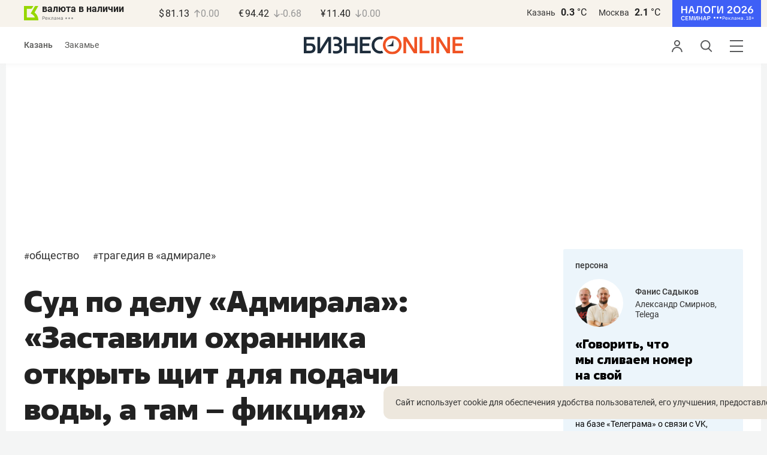

--- FILE ---
content_type: application/javascript; charset=utf-8
request_url: https://static.gazeta.bo/2025/11/11/651762/top300-300-600.js
body_size: 152647
content:
(function (cjs, an) {

var p; // shortcut to reference prototypes
var lib={};var ss={};var img={};
lib.ssMetadata = [];


(lib.AnMovieClip = function(){
	this.actionFrames = [];
	this.ignorePause = false;
	this.gotoAndPlay = function(positionOrLabel){
		cjs.MovieClip.prototype.gotoAndPlay.call(this,positionOrLabel);
	}
	this.play = function(){
		cjs.MovieClip.prototype.play.call(this);
	}
	this.gotoAndStop = function(positionOrLabel){
		cjs.MovieClip.prototype.gotoAndStop.call(this,positionOrLabel);
	}
	this.stop = function(){
		cjs.MovieClip.prototype.stop.call(this);
	}
}).prototype = p = new cjs.MovieClip();
// symbols:



(lib.Растровоеизображение10 = function() {
	this.initialize(img.Растровоеизображение10);
}).prototype = p = new cjs.Bitmap();
p.nominalBounds = new cjs.Rectangle(0,0,1000,453);


(lib.logo_kfu_02 = function() {
	this.initialize(img.logo_kfu_02);
}).prototype = p = new cjs.Bitmap();
p.nominalBounds = new cjs.Rectangle(0,0,1021,179);


(lib.perd_1 = function() {
	this.initialize(img.perd_1);
}).prototype = p = new cjs.Bitmap();
p.nominalBounds = new cjs.Rectangle(0,0,747,991);// helper functions:

function mc_symbol_clone() {
	var clone = this._cloneProps(new this.constructor(this.mode, this.startPosition, this.loop, this.reversed));
	clone.gotoAndStop(this.currentFrame);
	clone.paused = this.paused;
	clone.framerate = this.framerate;
	return clone;
}

function getMCSymbolPrototype(symbol, nominalBounds, frameBounds) {
	var prototype = cjs.extend(symbol, cjs.MovieClip);
	prototype.clone = mc_symbol_clone;
	prototype.nominalBounds = nominalBounds;
	prototype.frameBounds = frameBounds;
	return prototype;
	}


(lib.ClipGroup_2 = function(mode,startPosition,loop,reversed) {
if (loop == null) { loop = true; }
if (reversed == null) { reversed = false; }
	var props = new Object();
	props.mode = mode;
	props.startPosition = startPosition;
	props.labels = {};
	props.loop = loop;
	props.reversed = reversed;
	cjs.MovieClip.apply(this,[props]);

	// Слой_3
	this.shape = new cjs.Shape();
	this.shape.graphics.f("#FFFFFF").s().p("AjIFwQiSiTAAjdQAAjcCSiTQCSiTDdAAQBYAABcApIhICHQgUgKgngHQgggFgTAAQiYAAhiBnQhjBmAACbQAACcBjBnQBiBnCYAAQAmgBApgLQAUgFANgGIBGCHQg1AYg+ALQglAGgcAAQjdAAiSiTg");
	this.shape.setTransform(448.725,51.525);

	this.shape_1 = new cjs.Shape();
	this.shape_1.graphics.f("#FFFFFF").s().p("AleHyIAAvjIJ1AAIAACaInUAAIAADrIDSAAQCjAABUBPQBTBMAACRQAACPhYBRQhaBSiiAAgAi9FZIDCAAQBbAAAvgqQAtgoAAhIQAAiZiuAAIjLAAg");
	this.shape_1.setTransform(42.325,51.525);

	this.timeline.addTween(cjs.Tween.get({}).to({state:[{t:this.shape_1},{t:this.shape}]}).wait(1));

	this._renderFirstFrame();

}).prototype = getMCSymbolPrototype(lib.ClipGroup_2, new cjs.Rectangle(7.2,0,476.3,103.1), null);


(lib.ClipGroup_1 = function(mode,startPosition,loop,reversed) {
if (loop == null) { loop = true; }
if (reversed == null) { reversed = false; }
	var props = new Object();
	props.mode = mode;
	props.startPosition = startPosition;
	props.labels = {};
	props.loop = loop;
	props.reversed = reversed;
	cjs.MovieClip.apply(this,[props]);

	// Слой_3
	this.shape = new cjs.Shape();
	this.shape.graphics.f("#FFFFFF").s().p("AmMGNQilikAAjoQAAjoClilQClilDnAAQDoAAClClQClClAADoQAADoilCkQilCkjoABQjngBilikgAkekdQh3B2AACoQAACnB3B3QB3B3CnAAQCoAAB3h3QB3h3AAinQAAioh3h2Qh3h4ioAAQinAAh3B4g");
	this.shape.setTransform(56.175,172.35);

	this.timeline.addTween(cjs.Tween.get(this.shape).wait(1));

	this._renderFirstFrame();

}).prototype = getMCSymbolPrototype(lib.ClipGroup_1, new cjs.Rectangle(0,116.2,112.4,112.3), null);


(lib.ClipGroup = function(mode,startPosition,loop,reversed) {
if (loop == null) { loop = true; }
if (reversed == null) { reversed = false; }
	var props = new Object();
	props.mode = mode;
	props.startPosition = startPosition;
	props.labels = {};
	props.loop = loop;
	props.reversed = reversed;
	cjs.MovieClip.apply(this,[props]);

	// Слой_3
	this.shape = new cjs.Shape();
	this.shape.graphics.f("#FFFFFF").s().p("Ai+H+QgzgGgigLIAAimQAcARAzAKQAuAIAyAAQBpAAA3gsQA1gqAAhLQAAhEgrgjQgvgohoAAIh7AAIAAiNIBdAAQC/AAAAh/QAAhFgygoQgzgphfAAQhaAAgzAhIAAioQBCgTBOAAQCdAABkBQQBkBPAAB9QAABFgjA3QgkA3g/AaQBOAcAsA+QAtA/gBBXQAACKhmBSQhlBQiqAAQguAAgvgFg");
	this.shape.setTransform(210.25,51.525);

	this.timeline.addTween(cjs.Tween.get(this.shape).wait(1));

	this._renderFirstFrame();

}).prototype = getMCSymbolPrototype(lib.ClipGroup, new cjs.Rectangle(182.6,0,55.30000000000001,103.1), null);


(lib.ClipGroup_1_1 = function(mode,startPosition,loop,reversed) {
if (loop == null) { loop = true; }
if (reversed == null) { reversed = false; }
	var props = new Object();
	props.mode = mode;
	props.startPosition = startPosition;
	props.labels = {};
	props.loop = loop;
	props.reversed = reversed;
	cjs.MovieClip.apply(this,[props]);

	// Слой_2 (mask)
	var mask_1 = new cjs.Shape();
	mask_1._off = true;
	mask_1.graphics.p("AiaEJIAAoRIE1AAIAAIRg");
	mask_1.setTransform(15.5,26.5);

	// Слой_3
	this.shape_1 = new cjs.Shape();
	this.shape_1.graphics.f("#FFFFFF").s().p("AgCAUQgLgBADgPQADgNANgKQAHAQgCALQgDAMgIAAIgCAAg");
	this.shape_1.setTransform(12.6729,2.0371);

	this.shape_2 = new cjs.Shape();
	this.shape_2.graphics.f("#FFFFFF").s().p("AgPAJQgEgDgBgEQgCgKAOgCIAKAAIAKADIAJAEIgIAGQgLAHgFAAIgEABQgFAAgDgCg");
	this.shape_2.setTransform(14.8625,4.575);

	this.shape_3 = new cjs.Shape();
	this.shape_3.graphics.f("#FFFFFF").s().p("AgLAIQAAgQALgOQALAPABANQAAAQgMABIAAAAQgKAAgBgPg");
	this.shape_3.setTransform(8.325,6.0258);

	this.shape_4 = new cjs.Shape();
	this.shape_4.graphics.f("#FFFFFF").s().p("AgLAMIgGgDIgCgEQgEgIAMgGQAGgDAFAAIAKABIAGABIAFACIgGAIIgDACQgFAFgHAEQgDACgFAAIgDgBg");
	this.shape_4.setTransform(11.0265,8.356);

	this.shape_5 = new cjs.Shape();
	this.shape_5.graphics.f("#FFFFFF").s().p("AgLAKQgCgKADgMIAEgLIAHAJQAJAKACAHQADARgLADIgEABQgIAAgDgOg");
	this.shape_5.setTransform(5.1137,10.8806);

	this.shape_6 = new cjs.Shape();
	this.shape_6.graphics.f("#FFFFFF").s().p("AgQAMQgCgBgBgDQgFgIAKgHQAFgEAGgCIALgBIANADIgFAJIgCACQgGAIgFADQgFAEgGAAQgEAAgEgDg");
	this.shape_6.setTransform(8.2527,12.875);

	this.shape_7 = new cjs.Shape();
	this.shape_7.graphics.f("#FFFFFF").s().p("AgLAMQgEgLABgNIADgMIAKAIQAKAJADAHQAHARgMAGIgFACQgHAAgGgNg");
	this.shape_7.setTransform(3.0102,16.2688);

	this.shape_8 = new cjs.Shape();
	this.shape_8.graphics.f("#FFFFFF").s().p("AgOAQIgFgFQgFgIAHgIQAFgEAHgDIALgDQAEgBAEABIAIABIgEAKIgCADQgEAHgFAFQgFAEgGACIgCAAIgIgBg");
	this.shape_8.setTransform(6.5458,17.7813);

	this.shape_9 = new cjs.Shape();
	this.shape_9.graphics.f("#FFFFFF").s().p("AgKAOQgGgKgBgPIAAgNIAMAGQAMAIAFAIQALAQgMAIQgEADgDAAQgHAAgHgLg");
	this.shape_9.setTransform(2.0506,21.7945);

	this.shape_10 = new cjs.Shape();
	this.shape_10.graphics.f("#FFFFFF").s().p("AgLATQgEgCgDgDQgGgGAFgJQAEgGAHgFIALgFIAKgBIAJAAIgEAPQgEAIgEAEQgFAHgFABQgEACgEAAIgDAAg");
	this.shape_10.setTransform(5.924,22.7143);

	this.shape_11 = new cjs.Shape();
	this.shape_11.graphics.f("#FFFFFF").s().p("AgGAPQgJgKgEgOIgCgOIAOAEQAOAFAHAIQAOAPgKAKQgFAFgFAAQgHAAgHgJg");
	this.shape_11.setTransform(2.1833,27.7327);

	this.shape_12 = new cjs.Shape();
	this.shape_12.graphics.f("#FFFFFF").s().p("AgQATQgHgHADgJQADgGAGgGQAIgGADgBIALgEIAKgCIgBAMIgBAEQgDAKgDAEQgDAHgGAEQgFADgGAAQgEAAgFgDg");
	this.shape_12.setTransform(6.455,27.75);

	this.shape_13 = new cjs.Shape();
	this.shape_13.graphics.f("#FFFFFF").s().p("AgBAPQgLgIgIgOIgGgOIAPABQAQACAJAHQATALgJAOQgEAIgHAAQgGAAgIgHg");
	this.shape_13.setTransform(3.6838,34.1005);

	this.shape_14 = new cjs.Shape();
	this.shape_14.graphics.f("#FFFFFF").s().p("AgLAYQgIgEAAgLQABgIAGgGQAFgHAGgDIAJgGIAMgEIAAAQQgBAKgCAFQgCAHgFAFQgGAHgFABIgDAAQgEAAgDgCg");
	this.shape_14.setTransform(8.1985,32.8725);

	this.shape_15 = new cjs.Shape();
	this.shape_15.graphics.f("#FFFFFF").s().p("AAEAQQgVgIgNgWIAQgDQARgCALAEQAVAIgFAQQgDAKgLAAQgFAAgHgDg");
	this.shape_15.setTransform(6.3472,39.7417);

	this.shape_16 = new cjs.Shape();
	this.shape_16.graphics.f("#FFFFFF").s().p("AgHAdQgIgBgCgLQgCgIAEgJQADgGAGgHQAEgFAFgEIALgHIAEAQQACAHgBAJQgBAJgDAFQgFAIgGAEIgGABIgFgBg");
	this.shape_16.setTransform(10.9495,37.1944);

	this.shape_17 = new cjs.Shape();
	this.shape_17.graphics.f("#FFFFFF").s().p("AAJASQgYgDgSgTIAPgHQARgHAMABQAYADgBARQgBAPgRAAIgHAAg");
	this.shape_17.setTransform(10.127,44.2903);

	this.shape_18 = new cjs.Shape();
	this.shape_18.graphics.f("#FFFFFF").s().p("AgCAhQgIAAgFgJQgEgIACgKQACgIAEgHQADgGAFgHIAJgKIAIAPIAEARQABAIgBAGQgCALgHAFQgEADgFAAIgCAAg");
	this.shape_18.setTransform(14.4836,40.5841);

	this.shape_19 = new cjs.Shape();
	this.shape_19.graphics.f("#FFFFFF").s().p("AgjAGQAFgGAIgEQARgMAMgBQAZgEAEATQADARgZADIgJABQgUAAgUgNg");
	this.shape_19.setTransform(14.8715,47.6786);

	this.shape_20 = new cjs.Shape();
	this.shape_20.graphics.f("#FFFFFF").s().p("AgLAdQgGgGgBgMQAAgIACgJQABgHAEgIIAJgOIAJAOIAJAQQADAHAAAHQABAMgGAHQgEAFgIACIgCABQgGAAgFgHg");
	this.shape_20.setTransform(18.678,43.0063);

	this.shape_21 = new cjs.Shape();
	this.shape_21.graphics.f("#FFFFFF").s().p("AgSAUIgRgEIALgOQAOgPAMgEQAZgKAIASQAIARgZAJQgLAEgMAAIgNgBg");
	this.shape_21.setTransform(20.447,49.7109);

	this.shape_22 = new cjs.Shape();
	this.shape_22.graphics.f("#FFFFFF").s().p("AgHAhQgHgFgDgMQgDgIAAgKQABgMACgFIAFgQIAAAAIANAMQAGAGAFAIQAFAHACAGQADANgEAIQgDAIgHADIgGAAQgEAAgFgDg");
	this.shape_22.setTransform(23.4143,44.2917);

	this.shape_23 = new cjs.Shape();
	this.shape_23.graphics.f("#FFFFFF").s().p("AgjAZIAJgRQALgSAMgIQAXgOAMAQQALAQgXAOQgQAKgUABg");
	this.shape_23.setTransform(26.7639,50.4109);

	this.shape_24 = new cjs.Shape();
	this.shape_24.graphics.f("#FFFFFF").s().p("AAAAjQgJgEgGgLQgFgJgBgLIgBgRIACgTIAQAKQAQANAHANQAGALgCAKQgCAJgHAEQgEADgEAAIgGgCg");
	this.shape_24.setTransform(28.6368,44.3643);

	var maskedShapeInstanceList = [this.shape_1,this.shape_2,this.shape_3,this.shape_4,this.shape_5,this.shape_6,this.shape_7,this.shape_8,this.shape_9,this.shape_10,this.shape_11,this.shape_12,this.shape_13,this.shape_14,this.shape_15,this.shape_16,this.shape_17,this.shape_18,this.shape_19,this.shape_20,this.shape_21,this.shape_22,this.shape_23,this.shape_24];

	for(var shapedInstanceItr = 0; shapedInstanceItr < maskedShapeInstanceList.length; shapedInstanceItr++) {
		maskedShapeInstanceList[shapedInstanceItr].mask = mask_1;
	}

	this.timeline.addTween(cjs.Tween.get({}).to({state:[{t:this.shape_24},{t:this.shape_23},{t:this.shape_22},{t:this.shape_21},{t:this.shape_20},{t:this.shape_19},{t:this.shape_18},{t:this.shape_17},{t:this.shape_16},{t:this.shape_15},{t:this.shape_14},{t:this.shape_13},{t:this.shape_12},{t:this.shape_11},{t:this.shape_10},{t:this.shape_9},{t:this.shape_8},{t:this.shape_7},{t:this.shape_6},{t:this.shape_5},{t:this.shape_4},{t:this.shape_3},{t:this.shape_2},{t:this.shape_1}]}).wait(1));

	this._renderFirstFrame();

}).prototype = getMCSymbolPrototype(lib.ClipGroup_1_1, new cjs.Rectangle(0,0,31,53), null);


(lib.ClipGroup_3 = function(mode,startPosition,loop,reversed) {
if (loop == null) { loop = true; }
if (reversed == null) { reversed = false; }
	var props = new Object();
	props.mode = mode;
	props.startPosition = startPosition;
	props.labels = {};
	props.loop = loop;
	props.reversed = reversed;
	cjs.MovieClip.apply(this,[props]);

	// Слой_2 (mask)
	var mask = new cjs.Shape();
	mask._off = true;
	mask.graphics.p("AiaEJIAAoRIE1AAIAAIRg");
	mask.setTransform(15.5,26.5);

	// Слой_3
	this.shape_1 = new cjs.Shape();
	this.shape_1.graphics.f("#FFFFFF").s().p("AgKAIQgCgLAHgQQANAKADANQADAPgLABIgCAAQgIAAgDgMg");
	this.shape_1.setTransform(18.2771,2.0371);

	this.shape_2 = new cjs.Shape();
	this.shape_2.graphics.f("#FFFFFF").s().p("AAEAKQgFAAgLgHIgIgGIAJgEIAKgDIAKAAQAOACgCAKQgBAEgEADQgDACgFAAIgEgBg");
	this.shape_2.setTransform(16.0875,4.575);

	this.shape_3 = new cjs.Shape();
	this.shape_3.graphics.f("#FFFFFF").s().p("AAAAXQgLgBAAgQQABgNAKgPQAMAOAAAQQgBAPgLAAIAAAAg");
	this.shape_3.setTransform(22.625,6.0258);

	this.shape_4 = new cjs.Shape();
	this.shape_4.graphics.f("#FFFFFF").s().p("AAAALQgGgEgFgFIgDgCIgGgIIAFgCIAGgBIAJgBQAGAAAGADQAMAGgEAIIgCAEIgGADIgDABQgFAAgEgCg");
	this.shape_4.setTransform(19.9235,8.356);

	this.shape_5 = new cjs.Shape();
	this.shape_5.graphics.f("#FFFFFF").s().p("AgDAXQgLgDADgRQACgHAJgKIAHgJQAJARgEAQQgDAOgJAAIgDgBg");
	this.shape_5.setTransform(25.8457,10.8806);

	this.shape_6 = new cjs.Shape();
	this.shape_6.graphics.f("#FFFFFF").s().p("AgCALQgFgDgGgIIgCgCIgFgJIANgDIALABQAGACAFAEQAKAHgFAIQgBADgCABQgEADgEAAQgGAAgFgEg");
	this.shape_6.setTransform(22.6973,12.875);

	this.shape_7 = new cjs.Shape();
	this.shape_7.graphics.f("#FFFFFF").s().p("AgHAXQgMgGAHgRQAEgHAKgJIAKgIQAGAUgHAQQgFANgHAAIgGgCg");
	this.shape_7.setTransform(27.9525,16.2688);

	this.shape_8 = new cjs.Shape();
	this.shape_8.graphics.f("#FFFFFF").s().p("AAFARQgGgCgFgEQgFgFgEgHIgCgDIgEgKIAIgBQAEgBAEABIALADQAHADAFAEQAHAIgFAIIgFAFIgIABIgCAAg");
	this.shape_8.setTransform(24.4163,17.7813);

	this.shape_9 = new cjs.Shape();
	this.shape_9.graphics.f("#FFFFFF").s().p("AgLAWQgLgIAKgQQAGgIALgIIAMgGQAEAWgLAQQgHALgGAAQgEAAgEgDg");
	this.shape_9.setTransform(28.9432,21.7945);

	this.shape_10 = new cjs.Shape();
	this.shape_10.graphics.f("#FFFFFF").s().p("AABARQgFgBgFgHQgEgEgEgIIgEgPIAJAAIAKABIALAFQAHAFAEAGQAFAJgGAGQgDADgEACIgDAAQgEAAgEgCg");
	this.shape_10.setTransform(25.026,22.7143);

	this.shape_11 = new cjs.Shape();
	this.shape_11.graphics.f("#FFFFFF").s().p("AgRATQgKgKAOgPQAMgMAXgFQgBAXgOAPQgHAJgHAAQgFAAgFgFg");
	this.shape_11.setTransform(28.7917,27.7327);

	this.shape_12 = new cjs.Shape();
	this.shape_12.graphics.f("#FFFFFF").s().p("AgDATQgFgEgEgHQgDgEgDgKIgBgEIgBgMIAKACQAGABAEADQAEABAIAGQAGAGADAGQADAJgHAHQgFADgEAAQgGAAgFgDg");
	this.shape_12.setTransform(24.495,27.75);

	this.shape_13 = new cjs.Shape();
	this.shape_13.graphics.f("#FFFFFF").s().p("AgXAPQgIgOASgMQAOgKAaABQgHAXgSANQgIAGgGAAQgHAAgEgHg");
	this.shape_13.setTransform(27.2769,34.0961);

	this.shape_14 = new cjs.Shape();
	this.shape_14.graphics.f("#FFFFFF").s().p("AACAaQgFgBgGgHQgFgFgCgHQgCgFgBgKIAAgQIAMAEIAJAGQAGADAFAHQAGAGABAIQAAALgIAEQgDACgEAAIgDAAg");
	this.shape_14.setTransform(22.7515,32.8725);

	this.shape_15 = new cjs.Shape();
	this.shape_15.graphics.f("#FFFFFF").s().p("AgdAJQgFgQAVgIQARgHAbAIQgNAWgVAIQgHADgFAAQgLAAgDgKg");
	this.shape_15.setTransform(24.6028,39.7285);

	this.shape_16 = new cjs.Shape();
	this.shape_16.graphics.f("#FFFFFF").s().p("AgDAdQgHgEgEgIQgDgFgBgJQgBgJACgHIAEgQIALAHQAFAEAEAFQAFAHAEAGQAEAJgCAIQgCALgIABIgFABIgGgBg");
	this.shape_16.setTransform(20.0005,37.1944);

	this.shape_17 = new cjs.Shape();
	this.shape_17.graphics.f("#FFFFFF").s().p("AghADQgBgRAYgDQATgCAZAPQgSATgYADIgHAAQgRAAgBgPg");
	this.shape_17.setTransform(20.848,44.2848);

	this.shape_18 = new cjs.Shape();
	this.shape_18.graphics.f("#FFFFFF").s().p("AgIAeQgHgFgCgLQgBgGABgIIAEgRIAIgPIAJAKQAFAHADAGQAEAHACAIQACAKgEAIQgFAJgIAAIgCAAQgFAAgEgDg");
	this.shape_18.setTransform(16.4664,40.5841);

	this.shape_19 = new cjs.Shape();
	this.shape_19.graphics.f("#FFFFFF").s().p("AgNASQgZgDADgRQAEgTAZAEQAUACAWAVQgUANgUAAIgJgBg");
	this.shape_19.setTransform(16.0785,47.6786);

	this.shape_20 = new cjs.Shape();
	this.shape_20.graphics.f("#FFFFFF").s().p("AgBAjQgIgCgEgFQgFgHAAgMQAAgHADgHIAJgQIAJgOIAJAOQAEAIABAHQACAJAAAIQgBAMgGAGQgFAHgHAAIgBgBg");
	this.shape_20.setTransform(12.2771,43.0063);

	this.shape_21 = new cjs.Shape();
	this.shape_21.graphics.f("#FFFFFF").s().p("AgRARQgZgJAIgRQAIgSAZAKQAUAHARAaQgHADgKABIgNABQgMAAgLgEg");
	this.shape_21.setTransform(10.503,49.7109);

	this.shape_22 = new cjs.Shape();
	this.shape_22.graphics.f("#FFFFFF").s().p("AgHAkQgHgDgDgIQgEgIADgNQACgGAFgHIALgOIANgMIAAAAIAFAQQACAFABAMQAAAKgDAIQgDAMgHAFQgFADgEAAIgGAAg");
	this.shape_22.setTransform(7.5357,44.2917);

	this.shape_23 = new cjs.Shape();
	this.shape_23.graphics.f("#FFFFFF").s().p("AARAZQgUgBgQgKQgXgOALgQQAMgQAXAOQAUANAMAeIgLABIgIgBg");
	this.shape_23.setTransform(4.1861,50.4309);

	this.shape_24 = new cjs.Shape();
	this.shape_24.graphics.f("#FFFFFF").s().p("AgNAiQgHgEgCgJQgCgKAGgLQAHgNAQgNIAQgKIACATIgBARQgBALgFAJQgGALgJAEIgGACQgEAAgEgDg");
	this.shape_24.setTransform(2.3132,44.3643);

	var maskedShapeInstanceList = [this.shape_1,this.shape_2,this.shape_3,this.shape_4,this.shape_5,this.shape_6,this.shape_7,this.shape_8,this.shape_9,this.shape_10,this.shape_11,this.shape_12,this.shape_13,this.shape_14,this.shape_15,this.shape_16,this.shape_17,this.shape_18,this.shape_19,this.shape_20,this.shape_21,this.shape_22,this.shape_23,this.shape_24];

	for(var shapedInstanceItr = 0; shapedInstanceItr < maskedShapeInstanceList.length; shapedInstanceItr++) {
		maskedShapeInstanceList[shapedInstanceItr].mask = mask;
	}

	this.timeline.addTween(cjs.Tween.get({}).to({state:[{t:this.shape_24},{t:this.shape_23},{t:this.shape_22},{t:this.shape_21},{t:this.shape_20},{t:this.shape_19},{t:this.shape_18},{t:this.shape_17},{t:this.shape_16},{t:this.shape_15},{t:this.shape_14},{t:this.shape_13},{t:this.shape_12},{t:this.shape_11},{t:this.shape_10},{t:this.shape_9},{t:this.shape_8},{t:this.shape_7},{t:this.shape_6},{t:this.shape_5},{t:this.shape_4},{t:this.shape_3},{t:this.shape_2},{t:this.shape_1}]}).wait(1));

	this._renderFirstFrame();

}).prototype = getMCSymbolPrototype(lib.ClipGroup_3, new cjs.Rectangle(0,0,31,53), null);


(lib.ClipGroup_2_1 = function(mode,startPosition,loop,reversed) {
if (loop == null) { loop = true; }
if (reversed == null) { reversed = false; }
	var props = new Object();
	props.mode = mode;
	props.startPosition = startPosition;
	props.labels = {};
	props.loop = loop;
	props.reversed = reversed;
	cjs.MovieClip.apply(this,[props]);

	// Слой_2 (mask)
	var mask_1 = new cjs.Shape();
	mask_1._off = true;
	mask_1.graphics.p("A4bC4IAAlvMAw3AAAIAAFvg");
	mask_1.setTransform(156.425,18.375);

	// Слой_3
	this.shape_2 = new cjs.Shape();
	this.shape_2.graphics.f("#FFFFFF").s().p("AhBB4QgwgwAAhIQAAhIAwgvQAwgxBHAAQAdAAAeAOIgXAsQgHgDgMgCIgRgCQgyAAgfAiQghAhAAAyQAAAzAhAhQAfAiAyAAQAUAAAQgHIAXAsQgdAOgeAAQhHAAgwgxg");
	this.shape_2.setTransform(144.3,18.4);

	this.shape_3 = new cjs.Shape();
	this.shape_3.graphics.f("#FFFFFF").s().p("AhyCjIAAlFIDNAAIAAAzIiYAAIAABMIBEAAQA1AAAcAaQAbAZAAAvQAAAvgdAaQgdAbg1AAgAg9BxIA/AAQAdAAAQgOQAOgNAAgXQAAgyg5AAIhBAAg");
	this.shape_3.setTransform(11.475,18.375);

	var maskedShapeInstanceList = [this.shape_2,this.shape_3];

	for(var shapedInstanceItr = 0; shapedInstanceItr < maskedShapeInstanceList.length; shapedInstanceItr++) {
		maskedShapeInstanceList[shapedInstanceItr].mask = mask_1;
	}

	this.timeline.addTween(cjs.Tween.get({}).to({state:[{t:this.shape_3},{t:this.shape_2}]}).wait(1));

	this._renderFirstFrame();

}).prototype = getMCSymbolPrototype(lib.ClipGroup_2_1, new cjs.Rectangle(0,1.6,155.7,33.699999999999996), null);


(lib.ClipGroup_1_2 = function(mode,startPosition,loop,reversed) {
if (loop == null) { loop = true; }
if (reversed == null) { reversed = false; }
	var props = new Object();
	props.mode = mode;
	props.startPosition = startPosition;
	props.labels = {};
	props.loop = loop;
	props.reversed = reversed;
	cjs.MovieClip.apply(this,[props]);

	// Слой_2 (mask)
	var mask_2 = new cjs.Shape();
	mask_2._off = true;
	mask_2.graphics.p("A4bC4IAAlvMAw3AAAIAAFvg");
	mask_2.setTransform(156.425,18.375);

	// Слой_3
	this.shape_25 = new cjs.Shape();
	this.shape_25.graphics.f("#FFFFFF").s().p("AiACCQg2g2AAhMQAAhLA2g2QA1g2BLAAQBMAAA1A2QA2A2AABLQAABMg2A2Qg1A2hMAAQhKAAg2g2gAhchdQgoAnAAA2QAAA3AoAnQAnAnA1AAQA3AAAmgnQAngnABg3QgBg2gngnQgmgng3AAQg2AAgmAng");
	this.shape_25.setTransform(173.3,18.375);

	var maskedShapeInstanceList = [this.shape_25];

	for(var shapedInstanceItr = 0; shapedInstanceItr < maskedShapeInstanceList.length; shapedInstanceItr++) {
		maskedShapeInstanceList[shapedInstanceItr].mask = mask_2;
	}

	this.timeline.addTween(cjs.Tween.get(this.shape_25).wait(1));

	this._renderFirstFrame();

}).prototype = getMCSymbolPrototype(lib.ClipGroup_1_2, new cjs.Rectangle(155,0,36.69999999999999,36.8), null);


(lib.ClipGroup_4 = function(mode,startPosition,loop,reversed) {
if (loop == null) { loop = true; }
if (reversed == null) { reversed = false; }
	var props = new Object();
	props.mode = mode;
	props.startPosition = startPosition;
	props.labels = {};
	props.loop = loop;
	props.reversed = reversed;
	cjs.MovieClip.apply(this,[props]);

	// Слой_2 (mask)
	var mask_1 = new cjs.Shape();
	mask_1._off = true;
	mask_1.graphics.p("A4bC4IAAlvMAw3AAAIAAFvg");
	mask_1.setTransform(156.425,18.375);

	// Слой_3
	this.shape_25 = new cjs.Shape();
	this.shape_25.graphics.f("#FFFFFF").s().p("AhZChIAAg2QATALAmAAQAiAAASgOQARgOAAgZQAAgug/AAIgpAAIAAgtIAgAAQA9AAAAgqQAAgXgQgNQgQgNggAAQgdAAgQALIAAg3QAUgGAbgBQAzAAAgAaQAhAbAAApQAAAWgMASQgLASgVAIQAaAIAOAVQAPAUAAAdQgBAtghAbQgiAbg2AAQgjAAgXgIg");
	this.shape_25.setTransform(66.35,18.4);

	var maskedShapeInstanceList = [this.shape_25];

	for(var shapedInstanceItr = 0; shapedInstanceItr < maskedShapeInstanceList.length; shapedInstanceItr++) {
		maskedShapeInstanceList[shapedInstanceItr].mask = mask_1;
	}

	this.timeline.addTween(cjs.Tween.get(this.shape_25).wait(1));

	this._renderFirstFrame();

}).prototype = getMCSymbolPrototype(lib.ClipGroup_4, new cjs.Rectangle(57.3,1.6,18.10000000000001,33.699999999999996), null);


(lib.Символ34 = function(mode,startPosition,loop,reversed) {
if (loop == null) { loop = true; }
if (reversed == null) { reversed = false; }
	var props = new Object();
	props.mode = mode;
	props.startPosition = startPosition;
	props.labels = {};
	props.loop = loop;
	props.reversed = reversed;
	cjs.MovieClip.apply(this,[props]);

	// Слой_1
	this.instance = new lib.logo_kfu_02();
	this.instance.setTransform(0,0,1.0006,1.0006);

	this.timeline.addTween(cjs.Tween.get(this.instance).wait(1));

	this._renderFirstFrame();

}).prototype = getMCSymbolPrototype(lib.Символ34, new cjs.Rectangle(0,0,235,41.2), null);


(lib.Символ31 = function(mode,startPosition,loop,reversed) {
if (loop == null) { loop = true; }
if (reversed == null) { reversed = false; }
	var props = new Object();
	props.mode = mode;
	props.startPosition = startPosition;
	props.labels = {};
	props.loop = loop;
	props.reversed = reversed;
	cjs.MovieClip.apply(this,[props]);

	// Слой_1
	this.shape = new cjs.Shape();
	this.shape.graphics.f("#FFFFFF").s().p("AlDk6IKHAAIqHJ0g");
	this.shape.setTransform(32.375,31.45);

	this.shape_1 = new cjs.Shape();
	this.shape_1.graphics.f("#FFFFFF").s().p("Ao2A/IOth6QAYgDAXAAICQAAIAAB9g");
	this.shape_1.setTransform(56.65,56.625);

	this.shape_2 = new cjs.Shape();
	this.shape_2.graphics.f("#FFFFFF").s().p("AFOijQBBgZBEAAIBjAAIAAB+Ih4AAQgwAAgtAMIuXDvg");
	this.shape_2.setTransform(56.65,44.025);

	this.shape_3 = new cjs.Shape();
	this.shape_3.graphics.f("#FFFFFF").s().p("AEzj+QBbg8BtAAIA7AAIAAB+IhOAAQhZAAhQApIt1HNg");
	this.shape_3.setTransform(56.65,31.45);

	this.shape_4 = new cjs.Shape();
	this.shape_4.graphics.f("#FFFFFF").s().p("AgNA5IAAhXIgkAAIAAgaIBiAAIAAAaIgiAAIAABXg");
	this.shape_4.setTransform(206.3,57.175);

	this.shape_5 = new cjs.Shape();
	this.shape_5.graphics.f("#FFFFFF").s().p("AAZA5IAAhYIgZAAIgDAsQgCAXgLALQgLAKgVAAIgEAAIAAgaIAHAAQAGAAAEgEQAEgFABgHIAHhHIBMAAIAABxg");
	this.shape_5.setTransform(194.275,57.175);

	this.shape_6 = new cjs.Shape();
	this.shape_6.graphics.f("#FFFFFF").s().p("AgqApQgPgQAAgZQAAgYAPgQQARgQAYAAQAUAAAPANIACgKIAXAAIAABrIgYAAIgCgJQgOAMgUAAQgYAAgRgQgAgOgZQgGAEgFAHQgDAGAAAIQAAANAIAIQAJAJALAAQAMAAAKgJQAHgIAAgNQAAgMgHgIQgKgJgMAAQgHAAgHAEg");
	this.shape_6.setTransform(181.3,57.175);

	this.shape_7 = new cjs.Shape();
	this.shape_7.graphics.f("#FFFFFF").s().p("AgbAyQgOgIgHgNQgIgNAAgQQAAgXARgRQAQgQAYAAQAWAAAOAMQAPANAEATIgdAAQgEgIgHgEQgGgFgJAAQgKAAgJAJQgIAIABAMQAAANAHAIQAIAJALAAQAJAAAGgFQAIgEADgJIAeAAQgEAUgPANQgQAMgVAAQgPAAgNgHg");
	this.shape_7.setTransform(168.55,57.175);

	this.shape_8 = new cjs.Shape();
	this.shape_8.graphics.f("#FFFFFF").s().p("AAUA5IAAgsIgnAAIAAAsIgdAAIAAhxIAdAAIAAArIAnAAIAAgrIAdAAIAABxg");
	this.shape_8.setTransform(155.925,57.175);

	this.shape_9 = new cjs.Shape();
	this.shape_9.graphics.f("#FFFFFF").s().p("AgdAyQgNgHgIgOQgHgMAAgRQAAgXAQgRQARgQAYAAQAZAAARAQQAQARAAAXQAAAZgQAQQgSAQgYAAQgQAAgNgHgAgUgUQgIAIAAAMQAAAHACAFQADAGADAEQAEAEAFACQAFACAGAAQANAAAIgIQAIgJAAgNQAAgLgIgJQgJgJgMAAQgLAAgJAJg");
	this.shape_9.setTransform(143.125,57.175);

	this.shape_10 = new cjs.Shape();
	this.shape_10.graphics.f("#FFFFFF").s().p("AAVBJIgwhHIAABHIgfAAIAAiRIAfAAIAABDIAthDIAjAAIgwBGIA1BLg");
	this.shape_10.setTransform(131.75,55.6);

	this.shape_11 = new cjs.Shape();
	this.shape_11.graphics.f("#FFFFFF").s().p("AgNA5IAAhXIgkAAIAAgaIBiAAIAAAaIgjAAIAABXg");
	this.shape_11.setTransform(193.3,32.875);

	this.shape_12 = new cjs.Shape();
	this.shape_12.graphics.f("#FFFFFF").s().p("AgbAyQgNgHgIgOQgHgNAAgQQAAgYAQgQQAQgQAYAAQAUAAAQAMQAPANAEATIgdAAQgDgIgIgEQgGgFgJAAQgLAAgIAJQgIAIAAAMQAAANAIAIQAIAJALAAQAJAAAGgFQAHgFAEgJIAdAAQgDAVgQANQgPAMgVAAQgPAAgNgHg");
	this.shape_12.setTransform(181.975,32.875);

	this.shape_13 = new cjs.Shape();
	this.shape_13.graphics.f("#FFFFFF").s().p("[base64]");
	this.shape_13.setTransform(169.35,32.875);

	this.shape_14 = new cjs.Shape();
	this.shape_14.graphics.f("#FFFFFF").s().p("AguA5IAAhxIA6AAQANAAAKAIQAJAIAAANQAAAHgEAHQgCAGgHAEQAHADAFAHQAEAIAAAIQAAAOgKAKQgKAKgPAAgAgRAhIAWAAQAGAAADgDQADgDAAgGQAAgFgDgDQgDgEgGAAIgWAAgAgRgLIAVAAQAFAAADgDQADgDAAgFQAAgDgCgDQAAgCgDgCIgGgBIgVAAg");
	this.shape_14.setTransform(157.625,32.875);

	this.shape_15 = new cjs.Shape();
	this.shape_15.graphics.f("#FFFFFF").s().p("AAUA5IAAgsIgnAAIAAAsIgdAAIAAhxIAdAAIAAArIAnAAIAAgrIAdAAIAABxg");
	this.shape_15.setTransform(145.275,32.875);

	this.shape_16 = new cjs.Shape();
	this.shape_16.graphics.f("#FFFFFF").s().p("AAcBJIAAhXIhABXIgVAAIAAiRIAeAAIAABWIA/hWIAWAAIAACRg");
	this.shape_16.setTransform(131.7,31.3);

	this.shape_17 = new cjs.Shape();
	this.shape_17.graphics.f("#FFFFFF").s().p("AATBJIAAg9IgwA9IgRAAIAAhxIAcAAIAAA6IAyg6IAPAAIAABxgAgZgyIAAgWIA2AAIAAAWg");
	this.shape_17.setTransform(184,7.275);

	this.shape_18 = new cjs.Shape();
	this.shape_18.graphics.f("#FFFFFF").s().p("AgdAyQgOgIgHgNQgHgNAAgQQAAgYAQgQQARgQAYAAQAZAAARAQQAQAQAAAYQAAAZgQAQQgRAQgZAAQgPAAgOgHgAgUgUQgIAJAAALIACAMQADAGADAEQAEADAFACQAFACAGABQANAAAIgJQAIgIAAgNQAAgNgIgHQgIgJgNAAQgMAAgIAJg");
	this.shape_18.setTransform(171.325,8.85);

	this.shape_19 = new cjs.Shape();
	this.shape_19.graphics.f("#FFFFFF").s().p("Ag5BLIAAiVIASAAIAHANQAOgNATAAQAZAAAQAQQAQAQAAAZQAAAYgQAQQgRAQgYAAQgPAAgOgJIAAAtgAgPgrQgHAEgEAHQgEAIAAAHQAAANAJAHQAIAJANAAQALAAAJgJQAIgHAAgNQAAgIgDgHQgFgHgGgEQgGgDgIAAQgJAAgGADg");
	this.shape_19.setTransform(158.325,10.625);

	this.shape_20 = new cjs.Shape();
	this.shape_20.graphics.f("#FFFFFF").s().p("AgNA5IAAhXIgjAAIAAgaIBiAAIAAAaIgkAAIAABXg");
	this.shape_20.setTransform(145.85,8.875);

	this.shape_21 = new cjs.Shape();
	this.shape_21.graphics.f("#FFFFFF").s().p("AgiA/QgRgKgJgQQgJgQAAgVQAAgeAUgVQAVgVAeAAQAaAAASAPQASAPAGAZIgfAAQgDgIgFgFQgFgHgIgDQgHgDgJgBQgQABgNANQgMAMAAASQAAATAMANQAMAMARAAQAOAAAKgIQAKgIAEgNIAeAAQgFAbgSAPQgTAQgaAAQgSAAgSgKg");
	this.shape_21.setTransform(132.925,7.3);

	this.timeline.addTween(cjs.Tween.get({}).to({state:[{t:this.shape_21},{t:this.shape_20},{t:this.shape_19},{t:this.shape_18},{t:this.shape_17},{t:this.shape_16},{t:this.shape_15},{t:this.shape_14},{t:this.shape_13},{t:this.shape_12},{t:this.shape_11},{t:this.shape_10},{t:this.shape_9},{t:this.shape_8},{t:this.shape_7},{t:this.shape_6},{t:this.shape_5},{t:this.shape_4},{t:this.shape_3},{t:this.shape_2},{t:this.shape_1},{t:this.shape}]}).wait(1));

	this._renderFirstFrame();

}).prototype = getMCSymbolPrototype(lib.Символ31, new cjs.Rectangle(0,0,211.3,62.9), null);


(lib.Символ30 = function(mode,startPosition,loop,reversed) {
if (loop == null) { loop = true; }
if (reversed == null) { reversed = false; }
	var props = new Object();
	props.mode = mode;
	props.startPosition = startPosition;
	props.labels = {};
	props.loop = loop;
	props.reversed = reversed;
	cjs.MovieClip.apply(this,[props]);

	// Слой_1
	this.shape = new cjs.Shape();
	this.shape.graphics.f("#FFFFFF").s().p("[base64]");
	this.shape.setTransform(16.9,19.85);

	this.shape_1 = new cjs.Shape();
	this.shape_1.graphics.f("#FFFFFF").s().p("[base64]");
	this.shape_1.setTransform(17.925,23.15);

	this.shape_2 = new cjs.Shape();
	this.shape_2.graphics.f("#FFFFFF").s().p("AggBFIgCgSIgBgXIAAgUQAEgWAPgQQAKgJAOgLIAZgTQABAAABAKIABAgQAAAagHAPQgHAQgTAQIgUAOIgPAKIAAgBg");
	this.shape_2.setTransform(25.65,6.9513);

	this.shape_3 = new cjs.Shape();
	this.shape_3.graphics.f("#FFFFFF").s().p("AAABJIgWAAIAAhHQgBhFABgDQABgCAVAAQAWAAAAACQABADAABDQAABCgBAEQAAAAAAABQAAAAgBABQAAAAgBAAQAAABgBAAIgGAAIgNAAg");
	this.shape_3.setTransform(135.055,28.4875);

	this.shape_4 = new cjs.Shape();
	this.shape_4.graphics.f("#FFFFFF").s().p("AABBMQgOAAgDgDQgDgCgHgVIgsh0IgBgGQAAAAAAgBQAAAAAAgBQABAAAAAAQABAAABAAIATgBQAXAAABACQACACAFAQIALAhQAFARABADQAAAAAAABQAAAAAAAAQAAABABAAQAAAAAAAAQACgCARg1IAGgUIAwAAIgCAEQgBAIgHARIguB6g");
	this.shape_4.setTransform(123.55,28.2);

	this.shape_5 = new cjs.Shape();
	this.shape_5.graphics.f("#FFFFFF").s().p("[base64]");
	this.shape_5.setTransform(101.7743,28.15);

	this.shape_6 = new cjs.Shape();
	this.shape_6.graphics.f("#FFFFFF").s().p("AgjA/QgNgKgGgXQgGgWADgYQAHguAogMQAIgCALAAQAcAAARAOIAFAFIgeAfIgEgDQgJgHgKACQgJABgFAKQgDAGAAASIABAPQAAAFADAEQAGAMANgBQAHgCAFgDIAFgDIAeAeQAAACgJAGQgIAFgHADQgKADgQAAQgaAAgSgOg");
	this.shape_6.setTransform(87.8388,28.15);

	this.shape_7 = new cjs.Shape();
	this.shape_7.graphics.f("#FFFFFF").s().p("[base64]");
	this.shape_7.setTransform(64,28.17);

	this.shape_8 = new cjs.Shape();
	this.shape_8.graphics.f("#FFFFFF").s().p("AAdBfQgiAAgNgRQgGgJgBgHIgBgmQAAgkgCgCQgCgBgFgBIgGgBIAAgNQgBgOABgCQABgEAFAAQAGAAACgDQABgFAAgQIAAgUIAsABIABAqIAYABIAAAiIgYABIAAAgIAAAcQAAAFACADQAEADAJAAIAJAAIAAAng");
	this.shape_8.setTransform(144.0917,26.3);

	this.shape_9 = new cjs.Shape();
	this.shape_9.graphics.f("#FFFFFF").s().p("[base64]");
	this.shape_9.setTransform(158.7215,25.7);

	this.shape_10 = new cjs.Shape();
	this.shape_10.graphics.f("#FFFFFF").s().p("AAVBlQgVAAgMgGQgMgGgHgNQgDgFAAgLIAAhJIAAhVQAAgCAWAAIAVABIABBOQAABEACAHQACAIAMAAIAKAAIAAAng");
	this.shape_10.setTransform(77.1,25.72);

	this.shape_11 = new cjs.Shape();
	this.shape_11.graphics.f("#FFFFFF").s().p("AgiBlIgoAAIAAhjQAAhhABgDQACgCAkAAQApAAARAEQARAEANAMQAPAOAFAUQACAJAAAlQAAAmgCAJQgFAUgOAOQgOANgQAEQgPADghAAIgKAAgAgXA5IAIAAQAPABAIgDQAJgEAFgJQACgFABgGIAAgfIAAgeQgBgFgCgGQgEgGgFgEQgFgDgQAAIgQAAg");
	this.shape_11.setTransform(47.175,25.6781);

	this.shape_12 = new cjs.Shape();
	this.shape_12.graphics.f("#FFFFFF").s().p("AgXARIAAgQQABgQABAAQADgBATAAQAVAAAAACIABAOIgBAPQAAACgWAAg");
	this.shape_12.setTransform(135.05,17.175);

	this.timeline.addTween(cjs.Tween.get({}).to({state:[{t:this.shape_12},{t:this.shape_11},{t:this.shape_10},{t:this.shape_9},{t:this.shape_8},{t:this.shape_7},{t:this.shape_6},{t:this.shape_5},{t:this.shape_4},{t:this.shape_3},{t:this.shape_2},{t:this.shape_1},{t:this.shape}]}).wait(1));

	this._renderFirstFrame();

}).prototype = getMCSymbolPrototype(lib.Символ30, new cjs.Rectangle(0,0,167.9,36.9), null);


(lib.Символ25 = function(mode,startPosition,loop,reversed) {
if (loop == null) { loop = true; }
if (reversed == null) { reversed = false; }
	var props = new Object();
	props.mode = mode;
	props.startPosition = startPosition;
	props.labels = {};
	props.loop = loop;
	props.reversed = reversed;
	cjs.MovieClip.apply(this,[props]);

	// Слой_6
	this.instance = new lib.perd_1();
	this.instance.setTransform(22,-140,0.9916,0.9915);

	this.timeline.addTween(cjs.Tween.get(this.instance).wait(1));

	this._renderFirstFrame();

}).prototype = getMCSymbolPrototype(lib.Символ25, new cjs.Rectangle(22,-140,281.5,373.4), null);


(lib.Символ16 = function(mode,startPosition,loop,reversed) {
if (loop == null) { loop = true; }
if (reversed == null) { reversed = false; }
	var props = new Object();
	props.mode = mode;
	props.startPosition = startPosition;
	props.labels = {};
	props.loop = loop;
	props.reversed = reversed;
	cjs.MovieClip.apply(this,[props]);

	// Слой_2
	this.shape = new cjs.Shape();
	this.shape.graphics.f("#F3F3F3").s().p("Ag3A4QgYgXAAghQAAggAYgXQAXgYAgAAQAhAAAXAYQAYAXAAAgQAAAhgYAXQgXAYghAAQggAAgXgYg");
	this.shape.setTransform(15.35,7.95);

	this.timeline.addTween(cjs.Tween.get(this.shape).wait(1));

	// Слой_1
	this.shape_1 = new cjs.Shape();
	this.shape_1.graphics.f("#FFFFFF").s().p("[base64]/[base64]");
	this.shape_1.setTransform(64.225,12);

	this.timeline.addTween(cjs.Tween.get(this.shape_1).wait(1));

	this._renderFirstFrame();

}).prototype = getMCSymbolPrototype(lib.Символ16, new cjs.Rectangle(0,0,128.5,24), null);


(lib.Символ12 = function(mode,startPosition,loop,reversed) {
if (loop == null) { loop = true; }
if (reversed == null) { reversed = false; }
	var props = new Object();
	props.mode = mode;
	props.startPosition = startPosition;
	props.labels = {};
	props.loop = loop;
	props.reversed = reversed;
	cjs.MovieClip.apply(this,[props]);

	// Слой_1
	this.shape = new cjs.Shape();
	this.shape.graphics.f("#00CC66").s().p("EgXbAu4MAAAhdvMAu3AAAMAAABdvg");
	this.shape.setTransform(150,300);
	this.shape._off = true;

	this.timeline.addTween(cjs.Tween.get(this.shape).wait(3).to({_off:false},0).wait(1));

	this._renderFirstFrame();

}).prototype = p = new cjs.MovieClip();
p.nominalBounds = new cjs.Rectangle(0,0,300,600);


(lib.Символ2 = function(mode,startPosition,loop,reversed) {
if (loop == null) { loop = true; }
if (reversed == null) { reversed = false; }
	var props = new Object();
	props.mode = mode;
	props.startPosition = startPosition;
	props.labels = {};
	props.loop = loop;
	props.reversed = reversed;
	cjs.MovieClip.apply(this,[props]);

	// Слой_1
	this.shape = new cjs.Shape();
	this.shape.graphics.f("#000000").s().p("AgHBEQgDgCgCgEQgCgDgBgFQAAgHAFgEQAFgFAFAAQAHAAAEAFQAEAEABAHQAAAFgCADQgCAEgEACQgEACgEAAQgEAAgDgCgAgKAYIAAhdIAVAAIAABdg");
	this.shape.setTransform(230.55,17.125);

	this.shape_1 = new cjs.Shape();
	this.shape_1.graphics.f("#000000").s().p("[base64]");
	this.shape_1.setTransform(222.1,18.675);

	this.shape_2 = new cjs.Shape();
	this.shape_2.graphics.f("#000000").s().p("[base64]");
	this.shape_2.setTransform(210.875,18.675);

	this.shape_3 = new cjs.Shape();
	this.shape_3.graphics.f("#000000").s().p("AAVA0IAAgoQgEADgGACQgGACgJAAQgTAAgKgJQgJgIAAgTIAAgiIAVAAIAAAfQAAAMAFAFQAFADALAAQAIAAAGgBIAHgDIAAgvIAWAAIAABng");
	this.shape_3.setTransform(199.725,18.7);

	this.shape_4 = new cjs.Shape();
	this.shape_4.graphics.f("#000000").s().p("AAZBIIAAhJIgxBJIgVAAIAAhnIAWAAIAABIIAxhIIAUAAIAABngAgXgyQgHgIAAgNIAUAAQAAAHADADQACAEAFAAQAGAAADgEQADgDAAgHIAUAAQAAANgIAIQgIAHgQAAQgPAAgIgHg");
	this.shape_4.setTransform(188.425,16.725);

	this.shape_5 = new cjs.Shape();
	this.shape_5.graphics.f("#000000").s().p("[base64]");
	this.shape_5.setTransform(176.75,18.675);

	this.shape_6 = new cjs.Shape();
	this.shape_6.graphics.f("#000000").s().p("[base64]");
	this.shape_6.setTransform(165.65,18.675);

	this.shape_7 = new cjs.Shape();
	this.shape_7.graphics.f("#000000").s().p("[base64]");
	this.shape_7.setTransform(149.55,18.675);

	this.shape_8 = new cjs.Shape();
	this.shape_8.graphics.f("#000000").s().p("AgKA0IAAhUIgiAAIAAgTIBZAAIAAATIgiAAIAABUg");
	this.shape_8.setTransform(138.925,18.7);

	this.shape_9 = new cjs.Shape();
	this.shape_9.graphics.f("#000000").s().p("AAZBIIAAhJIgxBJIgVAAIAAhnIAWAAIAABIIAxhIIAUAAIAABngAgXgyQgHgIAAgNIAUAAQAAAHADADQACAEAFAAQAGAAADgEQADgDAAgHIAUAAQAAANgIAIQgIAHgQAAQgPAAgIgHg");
	this.shape_9.setTransform(128.025,16.725);

	this.shape_10 = new cjs.Shape();
	this.shape_10.graphics.f("#000000").s().p("[base64]");
	this.shape_10.setTransform(116.325,18.675);

	this.shape_11 = new cjs.Shape();
	this.shape_11.graphics.f("#000000").s().p("AgKA0IAAhUIgiAAIAAgTIBZAAIAAATIgiAAIAABUg");
	this.shape_11.setTransform(105.925,18.7);

	this.shape_12 = new cjs.Shape();
	this.shape_12.graphics.f("#000000").s().p("AAZA0IAAhIIgxBIIgVAAIAAhnIAWAAIAABJIAxhJIAUAAIAABng");
	this.shape_12.setTransform(95.025,18.7);

	this.shape_13 = new cjs.Shape();
	this.shape_13.graphics.f("#000000").s().p("AAVA0IAAgoQgEADgGACQgGACgJAAQgTAAgKgJQgJgIAAgTIAAgiIAVAAIAAAfQAAAMAFAFQAFADALAAQAIAAAGgBIAHgDIAAgvIAWAAIAABng");
	this.shape_13.setTransform(83.375,18.7);

	this.shape_14 = new cjs.Shape();
	this.shape_14.graphics.f("#FFFFFF").s().p("AysEDIg/AAQh5AAAAh5IAAkTQAAh5B5AAIA/AAMAmZAAAQB4AAAAB5IAAETQAAB5h4AAg");
	this.shape_14.setTransform(155.35,18.4);

	this.timeline.addTween(cjs.Tween.get({}).to({state:[{t:this.shape_14},{t:this.shape_13},{t:this.shape_12},{t:this.shape_11},{t:this.shape_10},{t:this.shape_9},{t:this.shape_8},{t:this.shape_7},{t:this.shape_6},{t:this.shape_5},{t:this.shape_4},{t:this.shape_3},{t:this.shape_2},{t:this.shape_1},{t:this.shape}]}).wait(1));

	this._renderFirstFrame();

}).prototype = getMCSymbolPrototype(lib.Символ2, new cjs.Rectangle(17.3,-7.5,276.2,51.8), null);


(lib.Символ24 = function(mode,startPosition,loop,reversed) {
if (loop == null) { loop = true; }
if (reversed == null) { reversed = false; }
	var props = new Object();
	props.mode = mode;
	props.startPosition = startPosition;
	props.labels = {};
	props.loop = loop;
	props.reversed = reversed;
	cjs.MovieClip.apply(this,[props]);

	// Слой_1
	this.instance = new lib.ClipGroup();
	this.instance.setTransform(52.9,25.1,0.2183,0.2183,0,0,0,242.3,115);

	this.instance_1 = new lib.ClipGroup_1();
	this.instance_1.setTransform(52.9,25.1,0.2183,0.2183,0,0,0,242.3,115);

	this.instance_2 = new lib.ClipGroup_2();
	this.instance_2.setTransform(52.9,25.1,0.2183,0.2183,0,0,0,242.3,115);

	this.shape = new cjs.Shape();
	this.shape.graphics.f("#FFFFFF").s().p("[base64]");
	this.shape.setTransform(55.45,24.625);

	this.timeline.addTween(cjs.Tween.get({}).to({state:[{t:this.shape},{t:this.instance_2},{t:this.instance_1},{t:this.instance}]}).wait(1));

	this._renderFirstFrame();

}).prototype = getMCSymbolPrototype(lib.Символ24, new cjs.Rectangle(0,0,105.5,49.9), null);


(lib.Символ1 = function(mode,startPosition,loop,reversed) {
if (loop == null) { loop = true; }
if (reversed == null) { reversed = false; }
	var props = new Object();
	props.mode = mode;
	props.startPosition = startPosition;
	props.labels = {};
	props.loop = loop;
	props.reversed = reversed;
	cjs.MovieClip.apply(this,[props]);

	// Слой_2
	this.instance = new lib.Символ2();
	this.instance.setTransform(127.6,25.9,1,1,0,0,0,127.6,25.9);

	this.timeline.addTween(cjs.Tween.get(this.instance).to({scaleX:1.0564,scaleY:1.0564},29,cjs.Ease.get(1)).wait(1).to({regX:155.3,regY:18.4,scaleX:1.054,scaleY:1.054,x:156.85,y:18.05},0).wait(1).to({scaleX:1.0516,scaleY:1.0516,x:156.75},0).wait(1).to({scaleX:1.0492,scaleY:1.0492,x:156.7},0).wait(1).to({scaleX:1.0469,scaleY:1.0469,x:156.65,y:18.1},0).wait(1).to({scaleX:1.0446,scaleY:1.0446,x:156.6},0).wait(1).to({scaleX:1.0424,scaleY:1.0424,x:156.5,y:18.15},0).wait(1).to({scaleX:1.0402,scaleY:1.0402,x:156.45},0).wait(1).to({scaleX:1.038,scaleY:1.038,x:156.35},0).wait(1).to({scaleX:1.0359,scaleY:1.0359,x:156.3},0).wait(1).to({scaleX:1.0338,scaleY:1.0338,x:156.25,y:18.2},0).wait(1).to({scaleX:1.0317,scaleY:1.0317,x:156.2,y:18.25},0).wait(1).to({scaleX:1.0297,scaleY:1.0297,x:156.15},0).wait(1).to({scaleX:1.0278,scaleY:1.0278,x:156.1},0).wait(1).to({scaleX:1.0258,scaleY:1.0258,x:156.05},0).wait(1).to({scaleX:1.0239,scaleY:1.0239,x:155.95,y:18.3},0).wait(1).to({scaleX:1.0221,scaleY:1.0221,x:155.9},0).wait(1).to({scaleX:1.0202,scaleY:1.0202},0).wait(1).to({scaleX:1.0184,scaleY:1.0184,x:155.8,y:18.35},0).wait(1).to({scaleX:1.0167,scaleY:1.0167},0).wait(1).to({scaleX:1.015,scaleY:1.015,x:155.75,y:18.4},0).wait(1).to({scaleX:1.0133,scaleY:1.0133,x:155.7,y:18.35},0).wait(1).to({scaleX:1.0117,scaleY:1.0117,x:155.65},0).wait(1).to({scaleX:1.0101,scaleY:1.0101,x:155.6,y:18.4},0).wait(1).to({scaleX:1.0085,scaleY:1.0085,x:155.55},0).wait(1).to({scaleX:1.007,scaleY:1.007,y:18.45},0).wait(1).to({scaleX:1.0055,scaleY:1.0055,x:155.45},0).wait(1).to({scaleX:1.0041,scaleY:1.0041},0).wait(1).to({scaleX:1.0027,scaleY:1.0027,x:155.4},0).wait(1).to({scaleX:1.0013,scaleY:1.0013,x:155.35,y:18.4},0).wait(1).to({regX:127.6,regY:25.9,scaleX:1,scaleY:1,x:127.6,y:25.9},0).wait(1));

	this._renderFirstFrame();

}).prototype = p = new cjs.MovieClip();
p.nominalBounds = new cjs.Rectangle(11,-9.4,291.9,54.8);


// stage content:
(lib.top300_300_600 = function(mode,startPosition,loop,reversed) {
if (loop == null) { loop = true; }
if (reversed == null) { reversed = false; }
	var props = new Object();
	props.mode = mode;
	props.startPosition = startPosition;
	props.labels = {};
	props.loop = loop;
	props.reversed = reversed;
	cjs.MovieClip.apply(this,[props]);

	this.actionFrames = [0];
	// timeline functions:
	this.frame_0 = function() {
		if (typeof(this.stopCycle) == "undefined") {     
		    this.btnMain.addEventListener("click", function (e) {
		        var t = e.nativeEvent;
		        if (t.which == 1 || t.button == 0) {
		            window.callClick();
		        };
		    });
		    this.stopCycle = true;
		}
	}

	// actions tween:
	this.timeline.addTween(cjs.Tween.get(this).call(this.frame_0).wait(330));

	// Слой_7
	this.btnMain = new lib.Символ12();
	this.btnMain.name = "btnMain";
	this.btnMain.setTransform(150,300,1,1,0,0,0,150,300);
	new cjs.ButtonHelper(this.btnMain, 0, 1, 2, false, new lib.Символ12(), 3);

	this.timeline.addTween(cjs.Tween.get(this.btnMain).wait(330));

	// Слой_8
	this.shape = new cjs.Shape();
	this.shape.graphics.f("#FFFFFF").s().p("AgEAeIAAgZIgZAAIAAgIIAZAAIAAgaIAIAAIAAAaIAaAAIAAAIIgaAAIAAAZg");
	this.shape.setTransform(35.05,70.25);

	this.shape_1 = new cjs.Shape();
	this.shape_1.graphics.f("#FFFFFF").s().p("[base64]");
	this.shape_1.setTransform(27.7438,69.3);

	this.shape_2 = new cjs.Shape();
	this.shape_2.graphics.f("#FFFFFF").s().p("AADAtIAAhNIgQAKIAAgMIAQgKIALAAIAABZg");
	this.shape_2.setTransform(21.475,69.3);

	this.shape_3 = new cjs.Shape();
	this.shape_3.graphics.f("#FFFFFF").s().p("[base64]");
	this.shape_3.setTransform(204.5,96.975);

	this.shape_4 = new cjs.Shape();
	this.shape_4.graphics.f("#FFFFFF").s().p("AgvBJIAAgVIA7g3QANgLAAgMQAAgJgGgHQgIgJgLAAQgEAAgEACQgEACgEADQgDAEgCAEQgCAFAAAFIgXAAQAAgKAEgJQAEgJAHgHQAHgFAIgDQAJgDAIAAQALAAAJAEQAJAEAGAHQAGAGADAJQADAIAAAIQAAANgGAJQgFAIgNAMIgkAkIA6AAIAAAVg");
	this.shape_4.setTransform(192.925,96.675);

	this.shape_5 = new cjs.Shape();
	this.shape_5.graphics.f("#FFFFFF").s().p("[base64]");
	this.shape_5.setTransform(181.3,96.8225);

	this.shape_6 = new cjs.Shape();
	this.shape_6.graphics.f("#FFFFFF").s().p("AgvBJIAAgVIA7g3QANgLAAgMQAAgJgGgHQgIgJgLAAQgEAAgEACQgEACgEADQgDAEgCAEQgCAFAAAFIgXAAQAAgKAEgJQAEgJAHgHQAHgFAIgDQAJgDAIAAQALAAAJAEQAJAEAGAHQAGAGADAJQADAIAAAIQAAANgGAJQgFAIgNAMIgkAkIA6AAIAAAVg");
	this.shape_6.setTransform(169.675,96.675);

	this.shape_7 = new cjs.Shape();
	this.shape_7.graphics.f("#FFFFFF").s().p("[base64]");
	this.shape_7.setTransform(275.025,72.775);

	this.shape_8 = new cjs.Shape();
	this.shape_8.graphics.f("#FFFFFF").s().p("[base64]");
	this.shape_8.setTransform(259.875,72.775);

	this.shape_9 = new cjs.Shape();
	this.shape_9.graphics.f("#FFFFFF").s().p("AgRBGQgJgDgHgGQgJgJgEgNIAVgGQACAHAFAFQAIAGAKAAQAJAAAHgGQAEgEACgFQACgFAAgGQAAgMgHgHQgIgGgJAAQgGAAgHADIgKgRIAmglIg4AAIAAgVIBWAAIAAAWIgiAgQAQACAKAMQAKAMAAAQQAAALgEAKQgEAJgIAHQgGAFgJADQgIAEgIAAQgJAAgIgDg");
	this.shape_9.setTransform(246.625,72.925);

	this.shape_10 = new cjs.Shape();
	this.shape_10.graphics.f("#FFFFFF").s().p("AgdAJIAAgRIA7AAIAAARg");
	this.shape_10.setTransform(236.575,74.275);

	this.shape_11 = new cjs.Shape();
	this.shape_11.graphics.f("#FFFFFF").s().p("AAlBHIAAh3IhJAAIAAB3IgXAAIAAiNIB2AAIAACNg");
	this.shape_11.setTransform(224.85,72.775);

	this.shape_12 = new cjs.Shape();
	this.shape_12.graphics.f("#FFFFFF").s().p("[base64]");
	this.shape_12.setTransform(209.725,72.775);

	this.shape_13 = new cjs.Shape();
	this.shape_13.graphics.f("#FFFFFF").s().p("AgKBHIAAh3IgvAAIAAgWIBzAAIAAAWIgvAAIAAB3g");
	this.shape_13.setTransform(196.175,72.775);

	this.shape_14 = new cjs.Shape();
	this.shape_14.graphics.f("#FFFFFF").s().p("AgdBHIAliNIAWAAIglCNg");
	this.shape_14.setTransform(177.725,72.775);

	this.shape_15 = new cjs.Shape();
	this.shape_15.graphics.f("#FFFFFF").s().p("AgdBHIAliNIAWAAIglCNg");
	this.shape_15.setTransform(169.325,72.775);

	this.timeline.addTween(cjs.Tween.get({}).to({state:[]}).to({state:[{t:this.shape_15},{t:this.shape_14},{t:this.shape_13},{t:this.shape_12},{t:this.shape_11},{t:this.shape_10},{t:this.shape_9},{t:this.shape_8},{t:this.shape_7},{t:this.shape_6},{t:this.shape_5},{t:this.shape_4},{t:this.shape_3},{t:this.shape_2},{t:this.shape_1},{t:this.shape}]},120).wait(210));

	// Слой_1
	this.shape_16 = new cjs.Shape();
	this.shape_16.graphics.f("#FFFFFF").s().p("ABRCjIAAiTIihAAIAACTIg0AAIAAlFIA0AAIAACBIChAAIAAiBIA0AAIAAFFg");
	this.shape_16.setTransform(82.5911,31.5968,0.6687,0.6687);

	this.shape_17 = new cjs.Shape();
	this.shape_17.graphics.f("#FFFFFF").s().p("ABRCjIAAjzIiXDzIg+AAIAAlFIA0AAIAADzICXjzIA+AAIAAFFg");
	this.shape_17.setTransform(47.72,31.5968,0.6687,0.6687);

	this.shape_18 = new cjs.Shape();
	this.shape_18.graphics.f("#FFFFFF").s().p("ABGCjIiVjzIAADzIg1AAIAAlFIA+AAICXDzIAAjzIA0AAIAAFFg");
	this.shape_18.setTransform(203.6707,31.5968,0.6687,0.6687);

	this.shape_19 = new cjs.Shape();
	this.shape_19.graphics.f("#FFFFFF").s().p("AhpCjIAAlFIDPAAIAAAyIibAAIAABOICDAAIAAAyIiDAAIAABgICfAAIAAAzg");
	this.shape_19.setTransform(101.5814,31.6136,0.6687,0.6687);

	this.instance = new lib.ClipGroup_4();
	this.instance.setTransform(125.15,31.05,0.6687,0.6687,0,0,0,157.1,18.6);

	this.shape_20 = new cjs.Shape();
	this.shape_20.graphics.f("#FFFFFF").s().p("Ag9A/IAAgFIBTgjIAkhVIAEAAIAAB9g");
	this.shape_20.setTransform(134.2125,28.8553,0.6687,0.6687);

	this.instance_1 = new lib.ClipGroup_1_2();
	this.instance_1.setTransform(125.15,31.05,0.6687,0.6687,0,0,0,157.1,18.6);

	this.shape_21 = new cjs.Shape();
	this.shape_21.graphics.f("#FFFFFF").s().p("AhqCjIAAlFIDQAAIAAAzIiaAAIAABOICBAAIAAAxIiBAAIAABhICfAAIAAAyg");
	this.shape_21.setTransform(223.0621,31.5968,0.6687,0.6687);

	this.shape_22 = new cjs.Shape();
	this.shape_22.graphics.f("#FFFFFF").s().p("AgZCjIAAlFIAzAAIAAFFg");
	this.shape_22.setTransform(189.6119,31.5968,0.6687,0.6687);

	this.shape_23 = new cjs.Shape();
	this.shape_23.graphics.f("#FFFFFF").s().p("AhgCjIAAlFIA0AAIAAESICNAAIAAAzg");
	this.shape_23.setTransform(179.2308,31.6136,0.6687,0.6687);

	this.shape_24 = new cjs.Shape();
	this.shape_24.graphics.f("#FFFFFF").s().p("ABHCjIiWjzIAADzIg1AAIAAlFIA+AAICXDzIAAjzIA0AAIAAFFg");
	this.shape_24.setTransform(160.4244,31.5968,0.6687,0.6687);

	this.instance_2 = new lib.ClipGroup_2_1();
	this.instance_2.setTransform(125.15,31.05,0.6687,0.6687,0,0,0,157.1,18.6);

	this.timeline.addTween(cjs.Tween.get({}).to({state:[{t:this.instance_2},{t:this.shape_24},{t:this.shape_23},{t:this.shape_22},{t:this.shape_21},{t:this.instance_1},{t:this.shape_20},{t:this.instance},{t:this.shape_19},{t:this.shape_18},{t:this.shape_17},{t:this.shape_16}]}).wait(330));

	// Слой_5
	this.instance_3 = new lib.Растровоеизображение10();
	this.instance_3.setTransform(-106,644,0.5049,0.5049);

	this.timeline.addTween(cjs.Tween.get(this.instance_3).wait(330));

	// Слой_19 (mask)
	var mask = new cjs.Shape();
	mask._off = true;
	var mask_graphics_209 = new cjs.Graphics().p("Egl0AxGMAKthiLMA9EAAAMgKuBiLg");
	var mask_graphics_210 = new cjs.Graphics().p("Egj4AxGMAKthiLMA9EAAAMgKtBiLg");
	var mask_graphics_211 = new cjs.Graphics().p("Egj4AxGMAKthiLMA9EAAAMgKtBiLg");
	var mask_graphics_212 = new cjs.Graphics().p("Egj4AxGMAKthiLMA9EAAAMgKtBiLg");
	var mask_graphics_213 = new cjs.Graphics().p("Egj4AxGMAKthiLMA9EAAAMgKtBiLg");
	var mask_graphics_214 = new cjs.Graphics().p("Egj4AxGMAKthiLMA9EAAAMgKtBiLg");
	var mask_graphics_215 = new cjs.Graphics().p("Egj4AxGMAKthiLMA9EAAAMgKtBiLg");
	var mask_graphics_216 = new cjs.Graphics().p("Egj4AxGMAKthiLMA9EAAAMgKtBiLg");
	var mask_graphics_217 = new cjs.Graphics().p("Egj4AxGMAKthiLMA9EAAAMgKtBiLg");
	var mask_graphics_218 = new cjs.Graphics().p("Egj4AxGMAKthiLMA9EAAAMgKtBiLg");
	var mask_graphics_219 = new cjs.Graphics().p("Egj4AxGMAKthiLMA9EAAAMgKtBiLg");
	var mask_graphics_220 = new cjs.Graphics().p("Egj4AxGMAKthiLMA9EAAAMgKtBiLg");

	this.timeline.addTween(cjs.Tween.get(mask).to({graphics:null,x:0,y:0}).wait(209).to({graphics:mask_graphics_209,x:-242.15,y:299.3305}).wait(1).to({graphics:mask_graphics_210,x:-218.025,y:299.3305}).wait(1).to({graphics:mask_graphics_211,x:-181.475,y:299.3305}).wait(1).to({graphics:mask_graphics_212,x:-144.925,y:299.3305}).wait(1).to({graphics:mask_graphics_213,x:-108.375,y:299.3305}).wait(1).to({graphics:mask_graphics_214,x:-71.825,y:299.3305}).wait(1).to({graphics:mask_graphics_215,x:-35.275,y:299.3305}).wait(1).to({graphics:mask_graphics_216,x:1.275,y:299.3305}).wait(1).to({graphics:mask_graphics_217,x:37.825,y:299.3305}).wait(1).to({graphics:mask_graphics_218,x:74.375,y:299.3305}).wait(1).to({graphics:mask_graphics_219,x:110.925,y:299.3305}).wait(1).to({graphics:mask_graphics_220,x:147.475,y:299.3305}).wait(110));

	// Слой_12
	this.instance_4 = new lib.Символ34();
	this.instance_4.setTransform(155.6,507.3,1,1,0,0,0,117.5,20.6);
	this.instance_4._off = true;

	var maskedShapeInstanceList = [this.instance_4];

	for(var shapedInstanceItr = 0; shapedInstanceItr < maskedShapeInstanceList.length; shapedInstanceItr++) {
		maskedShapeInstanceList[shapedInstanceItr].mask = mask;
	}

	this.timeline.addTween(cjs.Tween.get(this.instance_4).wait(209).to({_off:false},0).wait(121));

	// Слой_9
	this.text = new cjs.Text("Ген партнер\nКМПО. \nПростые партнеры: \n\n1) Юнэкс (прошлогодний логотип берем), \n2) Аудэкс (тоже прошлогодний логотип), \n3) СЗ Дольче Вита (лого пришлю), \n4) Имплекс проекты (пришлю в почту).", "12px 'Manrope Medium'", "#FFFFFF");
	this.text.lineHeight = 19;
	this.text.lineWidth = 290;
	this.text.parent = this;
	this.text.setTransform(409.75,426.5);

	this.shape_25 = new cjs.Shape();
	this.shape_25.graphics.f("#FFFFFF").s().p("AAgA4IgHgUIgyAAIgGAUIgQAAIAlhvIAVAAIAlBvgAgUAWIAoAAIgUg+g");
	this.shape_25.setTransform(176.225,134.775);

	this.shape_26 = new cjs.Shape();
	this.shape_26.graphics.f("#FFFFFF").s().p("AgHA4IAAhgIgmAAIAAgPIBaAAIAAAPIgmAAIAABgg");
	this.shape_26.setTransform(166.65,134.775);

	this.shape_27 = new cjs.Shape();
	this.shape_27.graphics.f("#FFFFFF").s().p("AAbA4Iggg0IgYAAIAAA0IgPAAIAAhvIAPAAIAAAwIAYAAIAdgwIASAAIgjA2IAmA5g");
	this.shape_27.setTransform(157.425,134.775);

	this.shape_28 = new cjs.Shape();
	this.shape_28.graphics.f("#FFFFFF").s().p("AgjA4IAAhvIBHAAIAAAPIg3AAIAAAiIAtAAIAAANIgtAAIAAAiIA3AAIAAAPg");
	this.shape_28.setTransform(147.2,134.775);

	this.shape_29 = new cjs.Shape();
	this.shape_29.graphics.f("#FFFFFF").s().p("[base64]");
	this.shape_29.setTransform(136.5,134.775);

	this.shape_30 = new cjs.Shape();
	this.shape_30.graphics.f("#FFFFFF").s().p("AgpA4IAAhvIAvAAQAGAAAGACQAKADAGAIQAEAEACAGQACAGAAAHQAAAFgCAGQgCAGgEAEQgFAGgHAEQgIADgIAAIggAAIAAApgAgaABIAgAAQAFAAAEgBQAEgCADgEQAFgGAAgHQAAgJgGgGQgDgDgEgCQgEgCgEAAIggAAg");
	this.shape_30.setTransform(125.925,134.775);

	this.shape_31 = new cjs.Shape();
	this.shape_31.graphics.f("#FFFFFF").s().p("AAfA4IAAhgIg9AAIAABgIgPAAIAAhvIBbAAIAABvg");
	this.shape_31.setTransform(114.575,134.775);

	this.shape_32 = new cjs.Shape();
	this.shape_32.graphics.f("#FFFFFF").s().p("AAqA4IAAhvIAQAAIAABvgAg5A4IAAhvIAQAAIAAApIAhAAQAIAAAGADQAIAEAFAGQAEAEACAFQACAGAAAGQAAAGgCAGQgDAHgEAEQgGAIgJADQgFACgGAAgAgpAqIAhAAQAEAAAEgCQADgCADgDQAGgGAAgJQAAgHgFgGQgDgEgEgCQgEgBgEAAIghAAg");
	this.shape_32.setTransform(98.45,134.775);

	this.shape_33 = new cjs.Shape();
	this.shape_33.graphics.f("#FFFFFF").s().p("AgpA4IAAhvIAvAAQAGAAAGACQAKADAGAIQAEAEACAGQACAGAAAHQAAAFgCAGQgCAGgEAEQgFAGgHAEQgIADgIAAIggAAIAAApgAgaABIAgAAQAFAAAEgBQAEgCADgEQAFgGAAgHQAAgJgGgGQgDgDgEgCQgEgCgEAAIggAAg");
	this.shape_33.setTransform(86.775,134.775);

	this.shape_34 = new cjs.Shape();
	this.shape_34.graphics.f("#FFFFFF").s().p("AgjA4IAAhvIBGAAIAAAPIg3AAIAAAiIAuAAIAAANIguAAIAAAiIA3AAIAAAPg");
	this.shape_34.setTransform(76.85,134.775);

	this.shape_35 = new cjs.Shape();
	this.shape_35.graphics.f("#FFFFFF").s().p("AAdA4IAAgoIg5AAIAAAoIgPAAIAAhvIAPAAIAAA4IA5AAIAAg4IAPAAIAABvg");
	this.shape_35.setTransform(66.4,134.775);

	this.shape_36 = new cjs.Shape();
	this.shape_36.graphics.f("#FFFFFF").s().p("AgHA4IAAhgIgmAAIAAgPIBaAAIAAAPIgmAAIAABgg");
	this.shape_36.setTransform(56.05,134.775);

	this.shape_37 = new cjs.Shape();
	this.shape_37.graphics.f("#FFFFFF").s().p("AgpA4IAAhvIAvAAQAGAAAGACQAKADAGAIQAEAEACAGQACAGAAAHQAAAFgCAGQgCAGgEAEQgFAGgHAEQgIADgIAAIggAAIAAApgAgaABIAgAAQAFAAAEgBQAEgCADgEQAFgGAAgHQAAgJgGgGQgDgDgEgCQgEgCgEAAIggAAg");
	this.shape_37.setTransform(46.675,134.775);

	this.shape_38 = new cjs.Shape();
	this.shape_38.graphics.f("#FFFFFF").s().p("AAgA4IgHgUIgyAAIgGAUIgQAAIAlhvIAVAAIAlBvgAgUAWIAoAAIgUg+g");
	this.shape_38.setTransform(36.375,134.775);

	this.shape_39 = new cjs.Shape();
	this.shape_39.graphics.f("#FFFFFF").s().p("AAfA4IAAhgIg9AAIAABgIgPAAIAAhvIBbAAIAABvg");
	this.shape_39.setTransform(25.625,134.775);

	var maskedShapeInstanceList = [this.text,this.shape_25,this.shape_26,this.shape_27,this.shape_28,this.shape_29,this.shape_30,this.shape_31,this.shape_32,this.shape_33,this.shape_34,this.shape_35,this.shape_36,this.shape_37,this.shape_38,this.shape_39];

	for(var shapedInstanceItr = 0; shapedInstanceItr < maskedShapeInstanceList.length; shapedInstanceItr++) {
		maskedShapeInstanceList[shapedInstanceItr].mask = mask;
	}

	this.timeline.addTween(cjs.Tween.get({}).to({state:[]}).to({state:[{t:this.shape_39},{t:this.shape_38},{t:this.shape_37},{t:this.shape_36},{t:this.shape_35},{t:this.shape_34},{t:this.shape_33},{t:this.shape_32},{t:this.shape_31},{t:this.shape_30},{t:this.shape_29},{t:this.shape_28},{t:this.shape_27},{t:this.shape_26},{t:this.shape_25},{t:this.text}]},209).wait(121));

	// flash0_ai
	this.instance_5 = new lib.Символ30();
	this.instance_5.setTransform(139.1,307.7,1,1,0,0,0,84,18.4);
	this.instance_5._off = true;

	var maskedShapeInstanceList = [this.instance_5];

	for(var shapedInstanceItr = 0; shapedInstanceItr < maskedShapeInstanceList.length; shapedInstanceItr++) {
		maskedShapeInstanceList[shapedInstanceItr].mask = mask;
	}

	this.timeline.addTween(cjs.Tween.get(this.instance_5).wait(209).to({_off:false},0).wait(121));

	// flash0_ai
	this.instance_6 = new lib.Символ31();
	this.instance_6.setTransform(142.5,438.65,0.7898,0.7898,0,0,0,105.6,31.4);
	this.instance_6._off = true;

	var maskedShapeInstanceList = [this.instance_6];

	for(var shapedInstanceItr = 0; shapedInstanceItr < maskedShapeInstanceList.length; shapedInstanceItr++) {
		maskedShapeInstanceList[shapedInstanceItr].mask = mask;
	}

	this.timeline.addTween(cjs.Tween.get(this.instance_6).wait(209).to({_off:false},0).wait(121));

	// flash0_ai
	this.shape_40 = new cjs.Shape();
	this.shape_40.graphics.f("#FFFFFF").s().p("ABRCQIgehUIhiAAIghBUIguAAIABgCIB3kdIAbAAIBpEfgAApAdIgkhmIgoBmIBMAAg");
	this.shape_40.setTransform(114.3,251.275);

	this.shape_41 = new cjs.Shape();
	this.shape_41.graphics.f("#FFFFFF").s().p("AhmCdIAAgHIAAAAIAAgdIAKAAQALAAAGgBQAKgCAIgHQANgJALgbIANgiIhQi6IAngLIA+CcIBBicIAlAJIhnDtQgGASgGAJQgKARgOAJQgMAJgOADQgLACgMAAg");
	this.shape_41.setTransform(135.525,260.3);

	this.shape_42 = new cjs.Shape();
	this.shape_42.graphics.f("#FFFFFF").s().p("[base64]");
	this.shape_42.setTransform(213.875,255.35);

	this.shape_43 = new cjs.Shape();
	this.shape_43.graphics.f("#FFFFFF").s().p("AgsABIAABmIgoAAIAAjNIAoAAIAABdIBbhiIAkAVIhTBUIBVBbIgkASg");
	this.shape_43.setTransform(196.925,255.35);

	this.shape_44 = new cjs.Shape();
	this.shape_44.graphics.f("#FFFFFF").s().p("[base64]");
	this.shape_44.setTransform(175.95,255.35);

	this.shape_45 = new cjs.Shape();
	this.shape_45.graphics.f("#FFFFFF").s().p("ABNCEIAAg6IiZAAIAAA6IgjAAIAAhVIATAAQAKgSAHgVQAJgSAFgWQAGgVACgbQADgWAAgbIAAgCICGAAIAACyIAcAAIAABVgAgMhXIgDAXQgCASgFAWQgFAUgHATQgEANgKATIBcAAIAAiWIg4AAg");
	this.shape_45.setTransform(155.25,258.2);

	this.shape_46 = new cjs.Shape();
	this.shape_46.graphics.f("#FFFFFF").s().p("AAXC0IAAkrIgmA5IgqAAIBQh1IAjAUIAAFAQgRAMgRAHg");
	this.shape_46.setTransform(79.425,250.025);

	this.shape_47 = new cjs.Shape();
	this.shape_47.graphics.f("#FFFFFF").s().p("AhLBUIgSgSIgBAAIBsibIBRAAIAAAuIhGAAIhdCEg");
	this.shape_47.setTransform(69.275,256.7);

	this.shape_48 = new cjs.Shape();
	this.shape_48.graphics.f("#FFFFFF").s().p("AgVAkIAAhHQAKALALAPQAOAXAIAWg");
	this.shape_48.setTransform(90.425,240.125);

	this.shape_49 = new cjs.Shape();
	this.shape_49.graphics.f("#FFFFFF").s().p("AhUAXQA2gtBGAAQAXAAAXAGIgcAng");
	this.shape_49.setTransform(70.2,232.775);

	this.shape_50 = new cjs.Shape();
	this.shape_50.graphics.f("#FFFFFF").s().p("AhWAXQAIgXAPgWICWAAIggAtg");
	this.shape_50.setTransform(64.4,241.425);

	this.shape_51 = new cjs.Shape();
	this.shape_51.graphics.f("#FFFFFF").s().p("Ag8AXQgBgLAAgMIABgWIB6AAIggAtg");
	this.shape_51.setTransform(60.825,250.025);

	this.shape_52 = new cjs.Shape();
	this.shape_52.graphics.f("#FFFFFF").s().p("AgaAXIAAgtIA0AAIAAABQABAKAAALQAAAMgBALg");
	this.shape_52.setTransform(90.95,250.025);

	this.shape_53 = new cjs.Shape();
	this.shape_53.graphics.f("#FFFFFF").s().p("AgVgiIArAAQgIAWgOAWQgJANgMAMg");
	this.shape_53.setTransform(90.425,259.95);

	this.shape_54 = new cjs.Shape();
	this.shape_54.graphics.f("#FFFFFF").s().p("AgZgVIAzAAIgeArQgPgWgGgVg");
	this.shape_54.setTransform(58.325,258.625);

	this.shape_55 = new cjs.Shape();
	this.shape_55.graphics.f("#FFFFFF").s().p("AguAXIAggtIA9AAIAAAtg");
	this.shape_55.setTransform(74.075,258.675);

	this.shape_56 = new cjs.Shape();
	this.shape_56.graphics.f("#FFFFFF").s().p("AhEAAIAQgWIB5AAIAAAnQgYAGgWAAQgwAAgrgXg");
	this.shape_56.setTransform(71.85,267.275);

	var maskedShapeInstanceList = [this.shape_40,this.shape_41,this.shape_42,this.shape_43,this.shape_44,this.shape_45,this.shape_46,this.shape_47,this.shape_48,this.shape_49,this.shape_50,this.shape_51,this.shape_52,this.shape_53,this.shape_54,this.shape_55,this.shape_56];

	for(var shapedInstanceItr = 0; shapedInstanceItr < maskedShapeInstanceList.length; shapedInstanceItr++) {
		maskedShapeInstanceList[shapedInstanceItr].mask = mask;
	}

	this.timeline.addTween(cjs.Tween.get({}).to({state:[]}).to({state:[{t:this.shape_56},{t:this.shape_55},{t:this.shape_54},{t:this.shape_53},{t:this.shape_52},{t:this.shape_51},{t:this.shape_50},{t:this.shape_49},{t:this.shape_48},{t:this.shape_47},{t:this.shape_46},{t:this.shape_45},{t:this.shape_44},{t:this.shape_43},{t:this.shape_42},{t:this.shape_41},{t:this.shape_40}]},209).wait(121));

	// flash0_ai
	this.shape_57 = new cjs.Shape();
	this.shape_57.graphics.f("#FFFFFF").s().p("AgUAUQgJgJAAgLQAAgKAJgKIAAABQAKgIALAAQAMAAAIAIQAJAJAAAKQAAAMgJAIQgIAIgMAAQgMAAgJgIg");
	this.shape_57.setTransform(65.475,353.275);

	this.shape_58 = new cjs.Shape();
	this.shape_58.graphics.f("#FFFFFF").s().p("[base64]");
	this.shape_58.setTransform(217.5,371.45);

	this.shape_59 = new cjs.Shape();
	this.shape_59.graphics.f("#FFFFFF").s().p("AgqBkQgcgPgPgZQgPgZAAgjQAAghAQgbQASgZAZgOQAbgOAeAAQAdAAATAHQAXAIAOAMIgZAgQgKgIgNgFQgNgGgUABQgUAAgPAKQgQAJgJARQgJAPAAAWQAAAUAKARQAJASASAKQAQAJAWAAQAOAAAMgEQALgEALgIIAZAeQgPAMgVAGQgWAHgUAAQgkAAgbgOg");
	this.shape_59.setTransform(195.25,371.5);

	this.shape_60 = new cjs.Shape();
	this.shape_60.graphics.f("#FFFFFF").s().p("Ag7BjQgbgOgPgZQgPgaAAgiQAAgdARgbQAQgZAcgRQAdgPAggBQASABAUAFQAVAIANALQAdAaAKArIitA6QAIAPARAJQAQAKAVAAQAOAAANgFQAPgFALgJIAXAkQgQALgWAHQgTAGgUABIAAABQgjgBgdgPgAghhBQgRAJgIARQgJAQAAAVIABALIB/gsQgIgRgMgLQgQgMgXAAQgSAAgRAKg");
	this.shape_60.setTransform(170.075,371.45);

	this.shape_61 = new cjs.Shape();
	this.shape_61.graphics.f("#FFFFFF").s().p("AgEBtIAAimIgnAAIAAgzIBXAAIAADZg");
	this.shape_61.setTransform(63.5,371.475);

	this.shape_62 = new cjs.Shape();
	this.shape_62.graphics.f("#FFFFFF").s().p("AgXCgIAAk/IAvAAIAAE/g");
	this.shape_62.setTransform(150.9,366.4);

	this.shape_63 = new cjs.Shape();
	this.shape_63.graphics.f("#FFFFFF").s().p("[base64]");
	this.shape_63.setTransform(131.025,376.325);

	this.shape_64 = new cjs.Shape();
	this.shape_64.graphics.f("#FFFFFF").s().p("AB/[base64]");
	this.shape_64.setTransform(93.525,371.225);

	var maskedShapeInstanceList = [this.shape_57,this.shape_58,this.shape_59,this.shape_60,this.shape_61,this.shape_62,this.shape_63,this.shape_64];

	for(var shapedInstanceItr = 0; shapedInstanceItr < maskedShapeInstanceList.length; shapedInstanceItr++) {
		maskedShapeInstanceList[shapedInstanceItr].mask = mask;
	}

	this.timeline.addTween(cjs.Tween.get({}).to({state:[]}).to({state:[{t:this.shape_64},{t:this.shape_63},{t:this.shape_62},{t:this.shape_61},{t:this.shape_60},{t:this.shape_59},{t:this.shape_58},{t:this.shape_57}]},209).wait(121));

	// Uneks
	this.instance_7 = new lib.Символ16();
	this.instance_7.setTransform(144.6,190.3,1.3955,1.3955,0,0,0,64.5,12.2);
	this.instance_7._off = true;

	var maskedShapeInstanceList = [this.instance_7];

	for(var shapedInstanceItr = 0; shapedInstanceItr < maskedShapeInstanceList.length; shapedInstanceItr++) {
		maskedShapeInstanceList[shapedInstanceItr].mask = mask;
	}

	this.timeline.addTween(cjs.Tween.get(this.instance_7).wait(209).to({_off:false},0).wait(121));

	// Слой_10
	this.shape_65 = new cjs.Shape();
	this.shape_65.graphics.f("#FFFFFF").s().p("AgBATIAOgTIgOgSIAEgEIASAWIgSAXgAgUATIAPgTIgPgSIAFgEIARAWIgRAXg");
	this.shape_65.setTransform(275.825,575.975);

	this.shape_66 = new cjs.Shape();
	this.shape_66.graphics.f("#FFFFFF").s().p("AgSAcIAAg3IAlAAIAAAIIgdAAIAAAvg");
	this.shape_66.setTransform(270.875,576);

	this.shape_67 = new cjs.Shape();
	this.shape_67.graphics.f("#FFFFFF").s().p("AAPAcIAAgZIgeAAIAAAZIgIAAIAAg3IAIAAIAAAWIAeAAIAAgWIAJAAIAAA3g");
	this.shape_67.setTransform(265.125,576);

	this.shape_68 = new cjs.Shape();
	this.shape_68.graphics.f("#FFFFFF").s().p("AAPAcIAAgpIgdApIgIAAIAAg3IAJAAIAAAoIAcgoIAIAAIAAA3g");
	this.shape_68.setTransform(259,576);

	this.shape_69 = new cjs.Shape();
	this.shape_69.graphics.f("#FFFFFF").s().p("AAVAgIAAgIIgpAAIAAAIIgIAAIAAgQQAEAAADgEQAEgEABgJIADgeIAlAAIAAAvIAFAAIAAAQgAgIAAQgCALgEAFIAeAAIAAgnIgWAAg");
	this.shape_69.setTransform(252.475,576.375);

	this.shape_70 = new cjs.Shape();
	this.shape_70.graphics.f("#FFFFFF").s().p("AARAcIAAgwIgUAAIgDAcQgCAKgDAFQgEAFgHAAIgCAAIAAgIQADAAACgBQABgBAAAAQABgBAAAAQAAgBABAAQAAgBAAgBIACgIIADghIAkAAIAAA3g");
	this.shape_70.setTransform(246.15,576);

	this.shape_71 = new cjs.Shape();
	this.shape_71.graphics.f("#FFFFFF").s().p("[base64]");
	this.shape_71.setTransform(240.35,575.975);

	this.shape_72 = new cjs.Shape();
	this.shape_72.graphics.f("#FFFFFF").s().p("AAVAlIgVgeIgUAeIgKAAIAaglIgagkIALAAIATAdIAUgdIAKAAIgZAkIAbAlg");
	this.shape_72.setTransform(234.05,575.05);

	this.shape_73 = new cjs.Shape();
	this.shape_73.graphics.f("#FFFFFF").s().p("AAdAlIAAg2IgaA2IgFAAIgag2IAAA2IgIAAIAAhJIAIAAIAcA8IAdg8IAIAAIAABJg");
	this.shape_73.setTransform(224,575.05);

	this.shape_74 = new cjs.Shape();
	this.shape_74.graphics.f("#FFFFFF").s().p("AgbAlIAAhJIAvAAIAAAIIgnAAIAAAUIAXAAQAFgBAFADQAFACADAEIAEAGIABAIQAAAEgBAEIgEAHQgFAGgFABIgIABgAgTAdIAXAAQADAAACgBQAEgBACgCIACgGIACgGQAAgEgEgFIgFgEIgGAAIgXAAg");
	this.shape_74.setTransform(216.35,575.05);

	this.shape_75 = new cjs.Shape();
	this.shape_75.graphics.f("#FFFFFF").s().p("AgBAAIARgWIAFAEIgPASIAPATIgFAEgAgUAAIASgWIAEAEIgOASIAOATIgEAEg");
	this.shape_75.setTransform(210.025,575.975);

	this.shape_76 = new cjs.Shape();
	this.shape_76.graphics.f("#FFFFFF").s().p("[base64]");
	this.shape_76.setTransform(200.875,575.05);

	this.shape_77 = new cjs.Shape();
	this.shape_77.graphics.f("#FFFFFF").s().p("[base64]");
	this.shape_77.setTransform(193.075,575.05);

	this.shape_78 = new cjs.Shape();
	this.shape_78.graphics.f("#FFFFFF").s().p("[base64]");
	this.shape_78.setTransform(185.275,575.05);

	this.shape_79 = new cjs.Shape();
	this.shape_79.graphics.f("#FFFFFF").s().p("[base64]");
	this.shape_79.setTransform(59.55,576.0028);

	this.shape_80 = new cjs.Shape();
	this.shape_80.graphics.f("#FFFFFF").s().p("AAUAcIAAglIgRAeIgFAAIgRgeIAAAlIgJAAIAAg3IAIAAIAUAjIAVgjIAIAAIAAA3g");
	this.shape_80.setTransform(53.025,576);

	this.shape_81 = new cjs.Shape();
	this.shape_81.graphics.f("#FFFFFF").s().p("[base64]");
	this.shape_81.setTransform(46.3,576.0028);

	this.shape_82 = new cjs.Shape();
	this.shape_82.graphics.f("#FFFFFF").s().p("AARAcIAAgwIgUAAIgDAcQgCAKgDAFQgDAFgIAAIgCAAIAAgIQAEAAABgBQABgBAAAAQABgBAAAAQAAgBABAAQAAgBAAgBIACgIIADghIAkAAIAAA3g");
	this.shape_82.setTransform(40.15,576);

	this.shape_83 = new cjs.Shape();
	this.shape_83.graphics.f("#FFFFFF").s().p("AAOAcIgPgYIgNAAIAAAYIgIAAIAAg3IAIAAIAAAYIAMAAIAPgYIAJAAIgRAbIASAcg");
	this.shape_83.setTransform(35.125,576);

	this.shape_84 = new cjs.Shape();
	this.shape_84.graphics.f("#FFFFFF").s().p("[base64]");
	this.shape_84.setTransform(28.95,575.975);

	this.shape_85 = new cjs.Shape();
	this.shape_85.graphics.f("#FFFFFF").s().p("AgbAlIAAhJIAfAAIAIABQAGACAEAFIAEAGQABAFAAAEIgBAIIgEAGQgDAEgFACQgFACgFABIgXAAIAAAbgAgTABIAXAAIAGgBIAFgEQAEgDAAgGQAAgDgCgCIgCgGQgCgCgEgBQgCgBgDAAIgXAAg");
	this.shape_85.setTransform(22.75,575.05);

	var maskedShapeInstanceList = [this.shape_65,this.shape_66,this.shape_67,this.shape_68,this.shape_69,this.shape_70,this.shape_71,this.shape_72,this.shape_73,this.shape_74,this.shape_75,this.shape_76,this.shape_77,this.shape_78,this.shape_79,this.shape_80,this.shape_81,this.shape_82,this.shape_83,this.shape_84,this.shape_85];

	for(var shapedInstanceItr = 0; shapedInstanceItr < maskedShapeInstanceList.length; shapedInstanceItr++) {
		maskedShapeInstanceList[shapedInstanceItr].mask = mask;
	}

	this.timeline.addTween(cjs.Tween.get({}).to({state:[]}).to({state:[{t:this.shape_85},{t:this.shape_84},{t:this.shape_83},{t:this.shape_82},{t:this.shape_81},{t:this.shape_80},{t:this.shape_79},{t:this.shape_78},{t:this.shape_77},{t:this.shape_76},{t:this.shape_75},{t:this.shape_74},{t:this.shape_73},{t:this.shape_72},{t:this.shape_71},{t:this.shape_70},{t:this.shape_69},{t:this.shape_68},{t:this.shape_67},{t:this.shape_66},{t:this.shape_65}]},209).wait(121));

	// Слой_11
	this.shape_86 = new cjs.Shape();
	this.shape_86.graphics.f("#6050FF").s().p("EgXbAu4MAAAhdvMAu3AAAMAAABdvg");
	this.shape_86.setTransform(150,300);
	this.shape_86._off = true;

	this.timeline.addTween(cjs.Tween.get(this.shape_86).wait(209).to({_off:false},0).wait(121));

	// Слой_19 (mask)
	var mask_1 = new cjs.Shape();
	mask_1._off = true;
	var mask_1_graphics_119 = new cjs.Graphics().p("Egl0AxGMAKthiLMA9EAAAMgKuBiLg");
	var mask_1_graphics_120 = new cjs.Graphics().p("Egj4AxGMAKthiLMA9EAAAMgKtBiLg");
	var mask_1_graphics_121 = new cjs.Graphics().p("Egj4AxGMAKthiLMA9EAAAMgKtBiLg");
	var mask_1_graphics_122 = new cjs.Graphics().p("Egj4AxGMAKthiLMA9EAAAMgKtBiLg");
	var mask_1_graphics_123 = new cjs.Graphics().p("Egj4AxGMAKthiLMA9EAAAMgKtBiLg");
	var mask_1_graphics_124 = new cjs.Graphics().p("Egj4AxGMAKthiLMA9EAAAMgKtBiLg");
	var mask_1_graphics_125 = new cjs.Graphics().p("Egj4AxGMAKthiLMA9EAAAMgKtBiLg");
	var mask_1_graphics_126 = new cjs.Graphics().p("Egj4AxGMAKthiLMA9EAAAMgKtBiLg");
	var mask_1_graphics_127 = new cjs.Graphics().p("Egj4AxGMAKthiLMA9EAAAMgKtBiLg");
	var mask_1_graphics_128 = new cjs.Graphics().p("Egj4AxGMAKthiLMA9EAAAMgKtBiLg");
	var mask_1_graphics_129 = new cjs.Graphics().p("Egj4AxGMAKthiLMA9EAAAMgKtBiLg");
	var mask_1_graphics_130 = new cjs.Graphics().p("Egj4AxGMAKthiLMA9EAAAMgKtBiLg");

	this.timeline.addTween(cjs.Tween.get(mask_1).to({graphics:null,x:0,y:0}).wait(119).to({graphics:mask_1_graphics_119,x:-242.15,y:299.3305}).wait(1).to({graphics:mask_1_graphics_120,x:-218.025,y:299.3305}).wait(1).to({graphics:mask_1_graphics_121,x:-181.475,y:299.3305}).wait(1).to({graphics:mask_1_graphics_122,x:-144.925,y:299.3305}).wait(1).to({graphics:mask_1_graphics_123,x:-108.375,y:299.3305}).wait(1).to({graphics:mask_1_graphics_124,x:-71.825,y:299.3305}).wait(1).to({graphics:mask_1_graphics_125,x:-35.275,y:299.3305}).wait(1).to({graphics:mask_1_graphics_126,x:1.275,y:299.3305}).wait(1).to({graphics:mask_1_graphics_127,x:37.825,y:299.3305}).wait(1).to({graphics:mask_1_graphics_128,x:74.375,y:299.3305}).wait(1).to({graphics:mask_1_graphics_129,x:110.925,y:299.3305}).wait(1).to({graphics:mask_1_graphics_130,x:147.475,y:299.3305}).wait(200));

	// Слой_13
	this.shape_87 = new cjs.Shape();
	this.shape_87.graphics.f("#FFFFFF").s().p("AgFAmIgZhLIAJAAIAVBBIAWhBIAJAAIgZBLg");
	this.shape_87.setTransform(108.875,558.9);

	this.shape_88 = new cjs.Shape();
	this.shape_88.graphics.f("#FFFFFF").s().p("[base64]");
	this.shape_88.setTransform(101.425,559.825);

	this.shape_89 = new cjs.Shape();
	this.shape_89.graphics.f("#FFFFFF").s().p("AgMAkQgGgDgEgFQgDgEgCgFIgBgJIAAgvIAIAAIAAArIABAJQABAEADAEQADADAEACQAEACAEAAQAFAAAEgCQAFgCACgEQADgDABgEIABgJIAAgrIAIAAIAAAvIgBAJQgCAFgDAEQgEAFgGADQgGACgHAAQgFAAgHgCg");
	this.shape_89.setTransform(93.125,558.975);

	this.shape_90 = new cjs.Shape();
	this.shape_90.graphics.f("#FFFFFF").s().p("AgVAmIAAhLIAIAAIAABCIAjAAIAAAJg");
	this.shape_90.setTransform(87.025,558.9);

	this.shape_91 = new cjs.Shape();
	this.shape_91.graphics.f("#FFFFFF").s().p("[base64]");
	this.shape_91.setTransform(80.9,559.825);

	this.shape_92 = new cjs.Shape();
	this.shape_92.graphics.f("#FFFFFF").s().p("[base64]");
	this.shape_92.setTransform(74.925,559.825);

	this.shape_93 = new cjs.Shape();
	this.shape_93.graphics.f("#FFFFFF").s().p("AgIAqQAEAAACgCQACgCAAgDIAAgJIAAg5IAJAAIAAA5IgBAMQgBAEgDADIgFAEIgHABgAAAgoIAAgJIAJAAIAAAJg");
	this.shape_93.setTransform(70.325,560.25);

	this.shape_94 = new cjs.Shape();
	this.shape_94.graphics.f("#FFFFFF").s().p("AAQAdIAAgcIgBgKQgCgFgDgDQgEgDgGAAIgFABIgEADQgEADgBAGIgBAHIAAAdIgIAAIAAg3IAHAAIAAAGIACgCIAHgEIAIgCIAIABIAGAEQAGAEACAGQACAGgBAIIAAAcg");
	this.shape_94.setTransform(66.33,559.775);

	this.shape_95 = new cjs.Shape();
	this.shape_95.graphics.f("#FFFFFF").s().p("AgcAmIAAhLIAXAAQAJAAAIAGQAIAFAFAIQAEAIAAAKQAAALgEAIQgFAIgIAFQgJAFgIABgAgUAdIAOAAQAHAAAGgEQAHgEADgHQADgGAAgHQAAgJgDgFQgDgIgHgDQgGgFgHAAIgOAAg");
	this.shape_95.setTransform(59.825,558.9);

	this.shape_96 = new cjs.Shape();
	this.shape_96.graphics.f("#FFFFFF").s().p("[base64]");
	this.shape_96.setTransform(52.85,558.9);

	this.shape_97 = new cjs.Shape();
	this.shape_97.graphics.f("#FFFFFF").s().p("AgXAmIAAgIIAggfQAGgHAAgHIgBgFIgDgFQgFgEgGAAIgEABIgEADQgDACgBADIgBAFIgJAAQAAgEACgFQACgEADgEIAIgEQAEgBADAAQAFAAAFABQAEACADADIAFAIQACAEAAAEQAAAGgDAFQgCAEgGAFIgWAZIAhAAIAAAIg");
	this.shape_97.setTransform(46.75,558.825);

	this.shape_98 = new cjs.Shape();
	this.shape_98.graphics.f("#FFFFFF").s().p("AgEAUIAAgKIAJAAIAAAKgAgEgJIAAgKIAJAAIAAAKg");
	this.shape_98.setTransform(40.025,559.85);

	this.shape_99 = new cjs.Shape();
	this.shape_99.graphics.f("#FFFFFF").s().p("[base64]");
	this.shape_99.setTransform(35.125,558.975);

	this.shape_100 = new cjs.Shape();
	this.shape_100.graphics.f("#FFFFFF").s().p("AgDAmIAAg4IAHAAIAAA4gAgDgcIAAgJIAHAAIAAAJg");
	this.shape_100.setTransform(30.85,558.9);

	this.shape_101 = new cjs.Shape();
	this.shape_101.graphics.f("#FFFFFF").s().p("AgQAdIAAg3IAIAAIAAAIIAFgGQAEgEAHAAQAFAAADACIAAAIIgIgCQgHABgDADQgDAEgCAEIAAAKIAAAbg");
	this.shape_101.setTransform(27.7,559.75);

	this.shape_102 = new cjs.Shape();
	this.shape_102.graphics.f("#FFFFFF").s().p("[base64]");
	this.shape_102.setTransform(22.2,559.825);

	this.shape_103 = new cjs.Shape();
	this.shape_103.graphics.f("#FFFFFF").s().p("AgHAbIgIgDQgFgEgCgGQgCgGAAgIIAAgcIAJAAIAAAcIABAKQACAFAEACQADADAGAAQAFAAAFgDQADgEACgFIAAgGIAAgFIAAgZIAJAAIAAA3IgIAAIAAgGIgCACQgDADgEABIgIACIgHgCg");
	this.shape_103.setTransform(275.7,576.075);

	this.shape_104 = new cjs.Shape();
	this.shape_104.graphics.f("#FFFFFF").s().p("AgQAdIAAg3IAIAAIAAAIIAEgFQAFgFAIAAQAEAAAEABIAAAIIgJgBQgHAAgDAFQgDADgCADIAAALIAAAbg");
	this.shape_104.setTransform(270.85,575.9);

	this.shape_105 = new cjs.Shape();
	this.shape_105.graphics.f("#FFFFFF").s().p("AgEAFIAAgJIAJAAIAAAJg");
	this.shape_105.setTransform(267.075,578.325);

	this.shape_106 = new cjs.Shape();
	this.shape_106.graphics.f("#FFFFFF").s().p("[base64]");
	this.shape_106.setTransform(262.6,575.975);

	this.shape_107 = new cjs.Shape();
	this.shape_107.graphics.f("#FFFFFF").s().p("[base64]");
	this.shape_107.setTransform(256.5,577.15);

	this.shape_108 = new cjs.Shape();
	this.shape_108.graphics.f("#FFFFFF").s().p("[base64]");
	this.shape_108.setTransform(248.875,575.975);

	this.shape_109 = new cjs.Shape();
	this.shape_109.graphics.f("#FFFFFF").s().p("AAOAlIgRgbIgLAAIAAAbIgIAAIAAhJIAIAAIAAAnIALAAIAOgUIAKAAIgSAYIAUAeg");
	this.shape_109.setTransform(242.025,575.05);

	this.shape_110 = new cjs.Shape();
	this.shape_110.graphics.f("#FFFFFF").s().p("[base64]");
	this.shape_110.setTransform(59.55,576.0028);

	this.shape_111 = new cjs.Shape();
	this.shape_111.graphics.f("#FFFFFF").s().p("AAUAcIAAglIgRAeIgFAAIgRgeIAAAlIgJAAIAAg3IAIAAIAUAjIAVgjIAIAAIAAA3g");
	this.shape_111.setTransform(53.025,576);

	this.shape_112 = new cjs.Shape();
	this.shape_112.graphics.f("#FFFFFF").s().p("[base64]");
	this.shape_112.setTransform(46.3,576.0028);

	this.shape_113 = new cjs.Shape();
	this.shape_113.graphics.f("#FFFFFF").s().p("AARAcIAAgwIgUAAIgDAcQgCAKgDAFQgDAFgIAAIgCAAIAAgIQAEAAABgBQABgBAAAAQABgBAAAAQAAgBABAAQAAgBAAgBIACgIIADghIAkAAIAAA3g");
	this.shape_113.setTransform(40.15,576);

	this.shape_114 = new cjs.Shape();
	this.shape_114.graphics.f("#FFFFFF").s().p("AAOAcIgPgYIgNAAIAAAYIgIAAIAAg3IAIAAIAAAYIAMAAIAPgYIAJAAIgRAbIASAcg");
	this.shape_114.setTransform(35.125,576);

	this.shape_115 = new cjs.Shape();
	this.shape_115.graphics.f("#FFFFFF").s().p("[base64]");
	this.shape_115.setTransform(28.95,575.975);

	this.shape_116 = new cjs.Shape();
	this.shape_116.graphics.f("#FFFFFF").s().p("AgbAlIAAhJIAfAAIAIABQAGACAEAFIAEAGQABAFAAAEIgBAIIgEAGQgDAEgFACQgFACgFABIgXAAIAAAbgAgTABIAXAAIAGgBIAFgEQAEgDAAgGQAAgDgCgCIgCgGQgCgCgEgBQgCgBgDAAIgXAAg");
	this.shape_116.setTransform(22.75,575.05);

	var maskedShapeInstanceList = [this.shape_87,this.shape_88,this.shape_89,this.shape_90,this.shape_91,this.shape_92,this.shape_93,this.shape_94,this.shape_95,this.shape_96,this.shape_97,this.shape_98,this.shape_99,this.shape_100,this.shape_101,this.shape_102,this.shape_103,this.shape_104,this.shape_105,this.shape_106,this.shape_107,this.shape_108,this.shape_109,this.shape_110,this.shape_111,this.shape_112,this.shape_113,this.shape_114,this.shape_115,this.shape_116];

	for(var shapedInstanceItr = 0; shapedInstanceItr < maskedShapeInstanceList.length; shapedInstanceItr++) {
		maskedShapeInstanceList[shapedInstanceItr].mask = mask_1;
	}

	this.timeline.addTween(cjs.Tween.get({}).to({state:[]}).to({state:[{t:this.shape_116},{t:this.shape_115},{t:this.shape_114},{t:this.shape_113},{t:this.shape_112},{t:this.shape_111},{t:this.shape_110},{t:this.shape_109},{t:this.shape_108},{t:this.shape_107},{t:this.shape_106},{t:this.shape_105},{t:this.shape_104},{t:this.shape_103},{t:this.shape_102},{t:this.shape_101},{t:this.shape_100},{t:this.shape_99},{t:this.shape_98},{t:this.shape_97},{t:this.shape_96},{t:this.shape_95},{t:this.shape_94},{t:this.shape_93},{t:this.shape_92},{t:this.shape_91},{t:this.shape_90},{t:this.shape_89},{t:this.shape_88},{t:this.shape_87}]},119).wait(211));

	// Слой_22
	this.shape_117 = new cjs.Shape();
	this.shape_117.graphics.f("#FFFFFF").s().p("AAgA4IgHgUIgyAAIgGAUIgQAAIAlhvIAVAAIAlBvgAgUAWIAoAAIgUg+g");
	this.shape_117.setTransform(86.675,186.875);

	this.shape_118 = new cjs.Shape();
	this.shape_118.graphics.f("#FFFFFF").s().p("AgHA4IAAhgIgmAAIAAgPIBaAAIAAAPIgmAAIAABgg");
	this.shape_118.setTransform(77.1,186.875);

	this.shape_119 = new cjs.Shape();
	this.shape_119.graphics.f("#FFFFFF").s().p("AAbA4Iggg0IgYAAIAAA0IgPAAIAAhvIAPAAIAAAwIAYAAIAdgwIASAAIgjA2IAmA5g");
	this.shape_119.setTransform(67.875,186.875);

	this.shape_120 = new cjs.Shape();
	this.shape_120.graphics.f("#FFFFFF").s().p("AgjA4IAAhvIBHAAIAAAPIg3AAIAAAiIAtAAIAAANIgtAAIAAAiIA3AAIAAAPg");
	this.shape_120.setTransform(57.65,186.875);

	this.shape_121 = new cjs.Shape();
	this.shape_121.graphics.f("#FFFFFF").s().p("[base64]");
	this.shape_121.setTransform(46.95,186.875);

	this.shape_122 = new cjs.Shape();
	this.shape_122.graphics.f("#FFFFFF").s().p("AgpA4IAAhvIAvAAQAGAAAGACQAKADAGAIQAEAEACAGQACAGAAAHQAAAFgCAGQgCAGgEAEQgFAGgHAEQgIADgIAAIggAAIAAApgAgaABIAgAAQAFAAAEgBQAEgCADgEQAFgGAAgHQAAgJgGgGQgDgDgEgCQgEgCgEAAIggAAg");
	this.shape_122.setTransform(36.375,186.875);

	this.shape_123 = new cjs.Shape();
	this.shape_123.graphics.f("#FFFFFF").s().p("AAfA4IAAhgIg9AAIAABgIgPAAIAAhvIBbAAIAABvg");
	this.shape_123.setTransform(25.025,186.875);

	this.shape_124 = new cjs.Shape();
	this.shape_124.graphics.f("#FFFFFF").s().p("AgpA4IAAhvIAvAAQAGAAAGACQAKADAGAIQAEAEACAGQACAGAAAHQAAAFgCAGQgCAGgEAEQgFAGgHAEQgIADgIAAIggAAIAAApgAgaABIAgAAQAFAAAEgBQAEgCADgEQAFgGAAgHQAAgJgGgGQgDgDgEgCQgEgCgEAAIggAAg");
	this.shape_124.setTransform(86.175,166.225);

	this.shape_125 = new cjs.Shape();
	this.shape_125.graphics.f("#FFFFFF").s().p("AgiA4IAAhvIBGAAIAAAPIg4AAIAAAiIAuAAIAAANIguAAIAAAiIA4AAIAAAPg");
	this.shape_125.setTransform(76.25,166.225);

	this.shape_126 = new cjs.Shape();
	this.shape_126.graphics.f("#FFFFFF").s().p("AAdA4IAAgoIg5AAIAAAoIgPAAIAAhvIAPAAIAAA4IA5AAIAAg4IAPAAIAABvg");
	this.shape_126.setTransform(65.8,166.225);

	this.shape_127 = new cjs.Shape();
	this.shape_127.graphics.f("#FFFFFF").s().p("AgGA4IAAhgIgmAAIAAgPIBaAAIAAAPIgnAAIAABgg");
	this.shape_127.setTransform(55.45,166.225);

	this.shape_128 = new cjs.Shape();
	this.shape_128.graphics.f("#FFFFFF").s().p("AgpA4IAAhvIAvAAQAGAAAGACQAKADAGAIQAEAEACAGQACAGAAAHQAAAFgCAGQgCAGgEAEQgFAGgHAEQgIADgIAAIggAAIAAApgAgaABIAgAAQAFAAAEgBQAEgCADgEQAFgGAAgHQAAgJgGgGQgDgDgEgCQgEgCgEAAIggAAg");
	this.shape_128.setTransform(46.075,166.225);

	this.shape_129 = new cjs.Shape();
	this.shape_129.graphics.f("#FFFFFF").s().p("AAgA4IgHgUIgyAAIgGAUIgQAAIAlhvIAVAAIAlBvgAgUAWIAoAAIgUg+g");
	this.shape_129.setTransform(35.775,166.225);

	this.shape_130 = new cjs.Shape();
	this.shape_130.graphics.f("#FFFFFF").s().p("AAfA4IAAhgIg9AAIAABgIgPAAIAAhvIBbAAIAABvg");
	this.shape_130.setTransform(25.025,166.225);

	this.shape_131 = new cjs.Shape();
	this.shape_131.graphics.f("#FFFFFF").s().p("AAcBIIAAhUIg4BUIgOAAIAAhwIAQAAIAABUIA3hUIAOAAIAABwgAgIg0QgFgDgDgFQgDgFABgGIALAAQAAAEADADQAEADACAAQAFAAACgDQADgDAAgEIAMAAQAAAGgDAFQgCAFgGADQgFADgGAAQgFAAgFgDg");
	this.shape_131.setTransform(129.55,144);

	this.shape_132 = new cjs.Shape();
	this.shape_132.graphics.f("#FFFFFF").s().p("AArA4IAAhvIAPAAIAABvgAg4A4IAAhvIAOAAIAAApIAiAAQAIAAAHADQAHAEAFAGQAEAEACAFQACAGAAAGQAAAGgCAGQgCAHgFAEQgFAIgLADQgEACgGAAgAgqAqIAiAAQAEAAAEgCQADgCADgDQAGgGgBgJQABgHgFgGQgDgEgEgCQgEgBgEAAIgiAAg");
	this.shape_132.setTransform(117.15,145.575);

	this.shape_133 = new cjs.Shape();
	this.shape_133.graphics.f("#FFFFFF").s().p("AAdA4IAAgoIg5AAIAAAoIgPAAIAAhvIAPAAIAAA4IA5AAIAAg4IAPAAIAABvg");
	this.shape_133.setTransform(104.5,145.575);

	this.shape_134 = new cjs.Shape();
	this.shape_134.graphics.f("#FFFFFF").s().p("AgpA4IAAhvIAPAAIAAApIAgAAQAIAAAIADQAHAEAFAGQAEAEACAFQACAGAAAGQAAAGgCAGQgCAHgEAEQgGAIgKADQgGACgGAAgAgaAqIAgAAQAEAAAEgCQAEgCADgDQAGgGAAgJQAAgHgFgGQgDgEgEgCQgFgBgEAAIggAAg");
	this.shape_134.setTransform(94.175,145.575);

	this.shape_135 = new cjs.Shape();
	this.shape_135.graphics.f("#FFFFFF").s().p("AAiA4IAAhhIgqAAIgIA+QgCARgGAJQgHAJgNAAIgEAAIAAgNQAJgBAEgFQADgGACgNIAJhJIBGAAIAABvg");
	this.shape_135.setTransform(82.55,145.575);

	this.shape_136 = new cjs.Shape();
	this.shape_136.graphics.f("#FFFFFF").s().p("AAgA4IgHgUIgyAAIgGAUIgQAAIAlhvIAVAAIAlBvgAgUAWIAoAAIgUg+g");
	this.shape_136.setTransform(72.525,145.575);

	this.shape_137 = new cjs.Shape();
	this.shape_137.graphics.f("#FFFFFF").s().p("AgpA4IAAhvIAvAAQAGAAAGACQAKADAGAIQAEAEACAGQACAGAAAHQAAAFgCAGQgCAGgEAEQgFAGgHAEQgIADgIAAIggAAIAAApgAgaABIAgAAQAFAAAEgBQAEgCADgEQAFgGAAgHQAAgJgGgGQgDgDgEgCQgEgCgEAAIggAAg");
	this.shape_137.setTransform(62.975,145.575);

	this.shape_138 = new cjs.Shape();
	this.shape_138.graphics.f("#FFFFFF").s().p("AgiA4IAAhvIBGAAIAAAPIg3AAIAAAiIAtAAIAAANIgtAAIAAAiIA3AAIAAAPg");
	this.shape_138.setTransform(53.05,145.575);

	this.shape_139 = new cjs.Shape();
	this.shape_139.graphics.f("#FFFFFF").s().p("AAdA4IAAgoIg5AAIAAAoIgPAAIAAhvIAPAAIAAA4IA5AAIAAg4IAPAAIAABvg");
	this.shape_139.setTransform(42.6,145.575);

	this.shape_140 = new cjs.Shape();
	this.shape_140.graphics.f("#FFFFFF").s().p("AgiA4IAAhvIBGAAIAAAPIg4AAIAAAiIAuAAIAAANIguAAIAAAiIA4AAIAAAPg");
	this.shape_140.setTransform(32.5,145.575);

	this.shape_141 = new cjs.Shape();
	this.shape_141.graphics.f("#FFFFFF").s().p("AgjA4IAAhvIBHAAIAAAPIg4AAIAABgg");
	this.shape_141.setTransform(23.975,145.575);

	this.shape_142 = new cjs.Shape();
	this.shape_142.graphics.f("#FFFFFF").s().p("AgUAiIAAhDIApAAIAAAJIggAAIAAAVIAbAAIAAAHIgbAAIAAAVIAgAAIAAAJg");
	this.shape_142.setTransform(225.825,483.775);

	this.shape_143 = new cjs.Shape();
	this.shape_143.graphics.f("#FFFFFF").s().p("AAQAiIAAgyIghAyIgIAAIAAhDIAJAAIAAAyIAigyIAIAAIAABDg");
	this.shape_143.setTransform(219.625,483.775);

	this.shape_144 = new cjs.Shape();
	this.shape_144.graphics.f("#FFFFFF").s().p("AARAiIAAgZIgiAAIAAAZIgJAAIAAhDIAJAAIAAAhIAiAAIAAghIAKAAIAABDg");
	this.shape_144.setTransform(212.9,483.775);

	this.shape_145 = new cjs.Shape();
	this.shape_145.graphics.f("#FFFFFF").s().p("AgUAiIAAhDIApAAIAAAJIggAAIAAAVIAbAAIAAAHIgbAAIAAAVIAgAAIAAAJg");
	this.shape_145.setTransform(206.825,483.775);

	this.shape_146 = new cjs.Shape();
	this.shape_146.graphics.f("#FFFFFF").s().p("AARAiIAAgZIghAAIAAAZIgJAAIAAhDIAJAAIAAAhIAhAAIAAghIAKAAIAABDg");
	this.shape_146.setTransform(200.55,483.775);

	this.shape_147 = new cjs.Shape();
	this.shape_147.graphics.f("#FFFFFF").s().p("AAQAiIAAgyIghAyIgIAAIAAhDIAJAAIAAAyIAigyIAIAAIAABDg");
	this.shape_147.setTransform(193.825,483.775);

	this.shape_148 = new cjs.Shape();
	this.shape_148.graphics.f("#FFFFFF").s().p("AAYAmIAAgIIgvAAIAAAIIgIAAIAAgRQAJAAADgTIAEgnIAqAAIAAA6IAFAAIAAARgAgLADIgCALIgEAHIAjAAIAAgxIgZAAg");
	this.shape_148.setTransform(186.8,484.175);

	this.shape_149 = new cjs.Shape();
	this.shape_149.graphics.f("#FFFFFF").s().p("AgUAiIAAhDIApAAIAAAJIggAAIAAAVIAbAAIAAAHIgbAAIAAAVIAgAAIAAAJg");
	this.shape_149.setTransform(180.625,483.775);

	this.shape_150 = new cjs.Shape();
	this.shape_150.graphics.f("#FFFFFF").s().p("AgTAiIAAg7IgKAAIAAgIIATAAIAAAZIATAAQAFAAAEACQAFACADAEIADAFIABAHIgBAHIgEAHQgDAFgGACIgHABgAgKAZIATAAIAFgBIAEgDQADgEAAgFQAAgEgDgEIgEgDIgFgBIgTAAg");
	this.shape_150.setTransform(174.725,483.775);

	this.shape_151 = new cjs.Shape();
	this.shape_151.graphics.f("#FFFFFF").s().p("AgYAiIAAhDIArAAIAAAJIgiAAIAAAQIATAAQAFAAAEACQAFACADAEIADAFIABAHIgBAHIgEAHQgDAFgGACIgHABgAgPAZIATAAIAFgBIAEgDQADgEAAgFQAAgEgDgEIgEgDIgFgBIgTAAg");
	this.shape_151.setTransform(168.975,483.775);

	this.shape_152 = new cjs.Shape();
	this.shape_152.graphics.f("#FFFFFF").s().p("[base64]");
	this.shape_152.setTransform(162.125,483.775);

	this.shape_153 = new cjs.Shape();
	this.shape_153.graphics.f("#FFFFFF").s().p("AgUAiIAAhDIApAAIAAAJIggAAIAAAVIAbAAIAAAHIgbAAIAAAVIAgAAIAAAJg");
	this.shape_153.setTransform(258.975,471.425);

	this.shape_154 = new cjs.Shape();
	this.shape_154.graphics.f("#FFFFFF").s().p("[base64]");
	this.shape_154.setTransform(252.525,471.425);

	this.shape_155 = new cjs.Shape();
	this.shape_155.graphics.f("#FFFFFF").s().p("AARAiIAAgZIgiAAIAAAZIgJAAIAAhDIAJAAIAAAhIAiAAIAAghIAJAAIAABDg");
	this.shape_155.setTransform(245.6,471.425);

	this.shape_156 = new cjs.Shape();
	this.shape_156.graphics.f("#FFFFFF").s().p("AARAiIAAgZIghAAIAAAZIgJAAIAAhDIAJAAIAAAhIAhAAIAAghIAKAAIAABDg");
	this.shape_156.setTransform(238.8,471.425);

	this.shape_157 = new cjs.Shape();
	this.shape_157.graphics.f("#FFFFFF").s().p("AgUAiIAAhDIApAAIAAAJIggAAIAAAVIAbAAIAAAHIgbAAIAAAVIAgAAIAAAJg");
	this.shape_157.setTransform(232.725,471.425);

	this.shape_158 = new cjs.Shape();
	this.shape_158.graphics.f("#FFFFFF").s().p("[base64]");
	this.shape_158.setTransform(227.075,471.425);

	this.shape_159 = new cjs.Shape();
	this.shape_159.graphics.f("#FFFFFF").s().p("AgEAiIAAg6IgWAAIAAgJIA1AAIAAAJIgXAAIAAA6g");
	this.shape_159.setTransform(221.125,471.425);

	this.shape_160 = new cjs.Shape();
	this.shape_160.graphics.f("#FFFFFF").s().p("[base64]");
	this.shape_160.setTransform(214.8,471.425);

	this.shape_161 = new cjs.Shape();
	this.shape_161.graphics.f("#FFFFFF").s().p("AAXAmIAAgIIguAAIAAAIIgIAAIAAgRQAJAAACgTIAFgnIAqAAIAAA6IAFAAIAAARgAgLADIgCALIgEAHIAkAAIAAgxIgaAAg");
	this.shape_161.setTransform(207.65,471.825);

	this.shape_162 = new cjs.Shape();
	this.shape_162.graphics.f("#FFFFFF").s().p("[base64]");
	this.shape_162.setTransform(200.575,471.425);

	this.shape_163 = new cjs.Shape();
	this.shape_163.graphics.f("#FFFFFF").s().p("[base64]");
	this.shape_163.setTransform(194.275,471.425);

	this.shape_164 = new cjs.Shape();
	this.shape_164.graphics.f("#FFFFFF").s().p("[base64]");
	this.shape_164.setTransform(188.3,471.425);

	this.shape_165 = new cjs.Shape();
	this.shape_165.graphics.f("#FFFFFF").s().p("AAQAiIAAgyIghAyIgIAAIAAhDIAJAAIAAAyIAigyIAIAAIAABDg");
	this.shape_165.setTransform(182.175,471.425);

	this.shape_166 = new cjs.Shape();
	this.shape_166.graphics.f("#FFFFFF").s().p("[base64]");
	this.shape_166.setTransform(175.275,471.425);

	this.shape_167 = new cjs.Shape();
	this.shape_167.graphics.f("#FFFFFF").s().p("AgYAiIAAhDIAcAAIAHABQAGACADAFIAEAGIABAIQABADgCAEIgDAFQgDAEgFACQgEACgFAAIgTAAIAAAZgAgPAAIATAAIAFAAIAEgDQADgEAAgEQAAgFgDgEIgEgDIgFgBIgTAAg");
	this.shape_167.setTransform(168.9313,471.425);

	this.shape_168 = new cjs.Shape();
	this.shape_168.graphics.f("#FFFFFF").s().p("AATAiIAAg6IglAAIAAA6IgJAAIAAhDIA3AAIAABDg");
	this.shape_168.setTransform(162.125,471.425);

	this.shape_169 = new cjs.Shape();
	this.shape_169.graphics.f("#FFFFFF").s().p("AgUAiIAAhDIApAAIAAAJIggAAIAAAVIAbAAIAAAHIgbAAIAAAVIAgAAIAAAJg");
	this.shape_169.setTransform(273.075,459.075);

	this.shape_170 = new cjs.Shape();
	this.shape_170.graphics.f("#FFFFFF").s().p("[base64]");
	this.shape_170.setTransform(266.625,459.075);

	this.shape_171 = new cjs.Shape();
	this.shape_171.graphics.f("#FFFFFF").s().p("AARAiIAAgZIgiAAIAAAZIgJAAIAAhDIAJAAIAAAhIAiAAIAAghIAKAAIAABDg");
	this.shape_171.setTransform(259.7,459.075);

	this.shape_172 = new cjs.Shape();
	this.shape_172.graphics.f("#FFFFFF").s().p("AgYAiIAAhDIAJAAIAAAZIATAAQAFAAAEACQAFACADAEIADAFIABAHIgBAHIgEAHQgDAFgGACIgHABgAgPAZIATAAIAFgBIAEgDQADgEAAgFQAAgEgDgEIgEgDIgFgBIgTAAg");
	this.shape_172.setTransform(253.475,459.075);

	this.shape_173 = new cjs.Shape();
	this.shape_173.graphics.f("#FFFFFF").s().p("AAUAiIAAg6IgZAAIgEAlQgBAKgEAFQgEAGgIAAIgCAAIAAgIQAFgBACgDQADgEAAgHIAGgsIApAAIAABDg");
	this.shape_173.setTransform(246.525,459.075);

	this.shape_174 = new cjs.Shape();
	this.shape_174.graphics.f("#FFFFFF").s().p("AgUAiIAAhDIApAAIAAAJIggAAIAAAVIAbAAIAAAHIgbAAIAAAVIAgAAIAAAJg");
	this.shape_174.setTransform(240.725,459.075);

	this.shape_175 = new cjs.Shape();
	this.shape_175.graphics.f("#FFFFFF").s().p("AgEAiIAAg6IgWAAIAAgJIA1AAIAAAJIgXAAIAAA6g");
	this.shape_175.setTransform(235.075,459.075);

	this.shape_176 = new cjs.Shape();
	this.shape_176.graphics.f("#FFFFFF").s().p("AAQAiIAAgyIghAyIgIAAIAAhDIAJAAIAAAyIAigyIAIAAIAABDg");
	this.shape_176.setTransform(228.925,459.075);

	this.shape_177 = new cjs.Shape();
	this.shape_177.graphics.f("#FFFFFF").s().p("[base64]");
	this.shape_177.setTransform(222.025,459.075);

	this.shape_178 = new cjs.Shape();
	this.shape_178.graphics.f("#FFFFFF").s().p("AgYAiIAAhDIAcAAIAHABQAGACADAFIAEAGIABAIQABADgCAEIgDAFQgDAEgFACQgEACgFAAIgTAAIAAAZgAgPAAIATAAIAFAAIAEgDQADgEAAgEQAAgFgDgEIgEgDIgFgBIgTAAg");
	this.shape_178.setTransform(215.6813,459.075);

	this.shape_179 = new cjs.Shape();
	this.shape_179.graphics.f("#FFFFFF").s().p("AgEAiIAAg6IgWAAIAAgJIA1AAIAAAJIgXAAIAAA6g");
	this.shape_179.setTransform(209.625,459.075);

	this.shape_180 = new cjs.Shape();
	this.shape_180.graphics.f("#FFFFFF").s().p("[base64]");
	this.shape_180.setTransform(203.3,459.075);

	this.shape_181 = new cjs.Shape();
	this.shape_181.graphics.f("#FFFFFF").s().p("[base64]");
	this.shape_181.setTransform(196.275,459.075);

	this.shape_182 = new cjs.Shape();
	this.shape_182.graphics.f("#FFFFFF").s().p("AgYAiIAAhDIAcAAIAHABQAGACADAFIAEAGIABAIQABADgCAEIgDAFQgDAEgFACQgEACgFAAIgTAAIAAAZgAgPAAIATAAIAFAAIAEgDQADgEAAgEQAAgFgDgEIgEgDIgFgBIgTAAg");
	this.shape_182.setTransform(189.9313,459.075);

	this.shape_183 = new cjs.Shape();
	this.shape_183.graphics.f("#FFFFFF").s().p("[base64]");
	this.shape_183.setTransform(183.075,459.075);

	this.shape_184 = new cjs.Shape();
	this.shape_184.graphics.f("#FFFFFF").s().p("AgEAiIAAg6IgWAAIAAgJIA1AAIAAAJIgXAAIAAA6g");
	this.shape_184.setTransform(176.775,459.075);

	this.shape_185 = new cjs.Shape();
	this.shape_185.graphics.f("#FFFFFF").s().p("[base64]");
	this.shape_185.setTransform(170.375,459.075);

	this.shape_186 = new cjs.Shape();
	this.shape_186.graphics.f("#FFFFFF").s().p("AAZAiIAAgvIgXAvIgDAAIgXgvIAAAvIgJAAIAAhDIAJAAIAYA0IAZg0IAJAAIAABDg");
	this.shape_186.setTransform(162.725,459.075);

	this.shape_187 = new cjs.Shape();
	this.shape_187.graphics.f("#FFFFFF").s().p("AgUAiIAAhDIApAAIAAAJIggAAIAAAVIAbAAIAAAHIgbAAIAAAVIAgAAIAAAJg");
	this.shape_187.setTransform(211.925,446.725);

	this.shape_188 = new cjs.Shape();
	this.shape_188.graphics.f("#FFFFFF").s().p("[base64]");
	this.shape_188.setTransform(205.475,446.725);

	this.shape_189 = new cjs.Shape();
	this.shape_189.graphics.f("#FFFFFF").s().p("AAQAiIgTggIgOAAIAAAgIgJAAIAAhDIAJAAIAAAdIAOAAIARgdIALAAIgVAhIAXAig");
	this.shape_189.setTransform(199.225,446.725);

	this.shape_190 = new cjs.Shape();
	this.shape_190.graphics.f("#FFFFFF").s().p("[base64]");
	this.shape_190.setTransform(192.25,446.725);

	this.shape_191 = new cjs.Shape();
	this.shape_191.graphics.f("#FFFFFF").s().p("AARAiIAAgZIghAAIAAAZIgJAAIAAhDIAJAAIAAAhIAhAAIAAghIAJAAIAABDg");
	this.shape_191.setTransform(185.4,446.725);

	this.shape_192 = new cjs.Shape();
	this.shape_192.graphics.f("#FFFFFF").s().p("AATAiIgEgNIgdAAIgEANIgKAAIAWhDIAMAAIAXBDgAgMANIAYAAIgMgkg");
	this.shape_192.setTransform(179.125,446.725);

	this.shape_193 = new cjs.Shape();
	this.shape_193.graphics.f("#FFFFFF").s().p("[base64]");
	this.shape_193.setTransform(173.4,446.725);

	this.shape_194 = new cjs.Shape();
	this.shape_194.graphics.f("#FFFFFF").s().p("AATAiIgEgNIgdAAIgEANIgKAAIAWhDIAMAAIAXBDgAgMANIAYAAIgMgkg");
	this.shape_194.setTransform(167.725,446.725);

	this.shape_195 = new cjs.Shape();
	this.shape_195.graphics.f("#FFFFFF").s().p("AAQAiIgTggIgOAAIAAAgIgJAAIAAhDIAJAAIAAAdIAOAAIARgdIALAAIgVAhIAXAig");
	this.shape_195.setTransform(162.075,446.725);

	var maskedShapeInstanceList = [this.shape_117,this.shape_118,this.shape_119,this.shape_120,this.shape_121,this.shape_122,this.shape_123,this.shape_124,this.shape_125,this.shape_126,this.shape_127,this.shape_128,this.shape_129,this.shape_130,this.shape_131,this.shape_132,this.shape_133,this.shape_134,this.shape_135,this.shape_136,this.shape_137,this.shape_138,this.shape_139,this.shape_140,this.shape_141,this.shape_142,this.shape_143,this.shape_144,this.shape_145,this.shape_146,this.shape_147,this.shape_148,this.shape_149,this.shape_150,this.shape_151,this.shape_152,this.shape_153,this.shape_154,this.shape_155,this.shape_156,this.shape_157,this.shape_158,this.shape_159,this.shape_160,this.shape_161,this.shape_162,this.shape_163,this.shape_164,this.shape_165,this.shape_166,this.shape_167,this.shape_168,this.shape_169,this.shape_170,this.shape_171,this.shape_172,this.shape_173,this.shape_174,this.shape_175,this.shape_176,this.shape_177,this.shape_178,this.shape_179,this.shape_180,this.shape_181,this.shape_182,this.shape_183,this.shape_184,this.shape_185,this.shape_186,this.shape_187,this.shape_188,this.shape_189,this.shape_190,this.shape_191,this.shape_192,this.shape_193,this.shape_194,this.shape_195];

	for(var shapedInstanceItr = 0; shapedInstanceItr < maskedShapeInstanceList.length; shapedInstanceItr++) {
		maskedShapeInstanceList[shapedInstanceItr].mask = mask_1;
	}

	this.timeline.addTween(cjs.Tween.get({}).to({state:[]}).to({state:[{t:this.shape_195},{t:this.shape_194},{t:this.shape_193},{t:this.shape_192},{t:this.shape_191},{t:this.shape_190},{t:this.shape_189},{t:this.shape_188},{t:this.shape_187},{t:this.shape_186},{t:this.shape_185},{t:this.shape_184},{t:this.shape_183},{t:this.shape_182},{t:this.shape_181},{t:this.shape_180},{t:this.shape_179},{t:this.shape_178},{t:this.shape_177},{t:this.shape_176},{t:this.shape_175},{t:this.shape_174},{t:this.shape_173},{t:this.shape_172},{t:this.shape_171},{t:this.shape_170},{t:this.shape_169},{t:this.shape_168},{t:this.shape_167},{t:this.shape_166},{t:this.shape_165},{t:this.shape_164},{t:this.shape_163},{t:this.shape_162},{t:this.shape_161},{t:this.shape_160},{t:this.shape_159},{t:this.shape_158},{t:this.shape_157},{t:this.shape_156},{t:this.shape_155},{t:this.shape_154},{t:this.shape_153},{t:this.shape_152},{t:this.shape_151},{t:this.shape_150},{t:this.shape_149},{t:this.shape_148},{t:this.shape_147},{t:this.shape_146},{t:this.shape_145},{t:this.shape_144},{t:this.shape_143},{t:this.shape_142},{t:this.shape_141},{t:this.shape_140},{t:this.shape_139},{t:this.shape_138},{t:this.shape_137},{t:this.shape_136},{t:this.shape_135},{t:this.shape_134},{t:this.shape_133},{t:this.shape_132},{t:this.shape_131},{t:this.shape_130},{t:this.shape_129},{t:this.shape_128},{t:this.shape_127},{t:this.shape_126},{t:this.shape_125},{t:this.shape_124},{t:this.shape_123},{t:this.shape_122},{t:this.shape_121},{t:this.shape_120},{t:this.shape_119},{t:this.shape_118},{t:this.shape_117}]},119).wait(211));

	// Слой_20
	this.shape_196 = new cjs.Shape();
	this.shape_196.graphics.f("#FFFFFF").s().p("ABWC4IhUiRIhpAAIAACYIhMAAIAAl8QADgBAhAAQAhAAAHABIAACYIBeAAIBDiZIBWAAIhQCtQgCAEADAFIBwDBIADAGIhSAAQgIAAgEgHg");
	this.shape_196.setTransform(49.4599,392.2161,1.2979,1.2979);

	this.shape_197 = new cjs.Shape();
	this.shape_197.graphics.f("#FFFFFF").s().p("ABgC+IAAk3IjAAAIAAE3IhLAAQgCgEACl4IFXAAQABAEAAC6QAAC5gBAFg");
	this.shape_197.setTransform(169.1761,392.162,1.2979,1.2979);

	this.shape_198 = new cjs.Shape();
	this.shape_198.graphics.f("#FFFFFF").s().p("[base64]");
	this.shape_198.setTransform(228.8489,392.1898,1.2979,1.2979);

	this.shape_199 = new cjs.Shape();
	this.shape_199.graphics.f("#FFFFFF").s().p("Ai8C+QgCgEABl4IAFAAIBdAAQAGAAACAGIBTCeIBYikIBmAAQABFtgBAPIhLAAIAAkHIgBgBIhyDCIhwjCIgBABIAAEGQgEACgfAAQgeAAgKgBg");
	this.shape_199.setTransform(107.7578,392.1945,1.2979,1.2979);

	this.shape_200 = new cjs.Shape();
	this.shape_200.graphics.f("#FFFFFF").s().p("AAOAMIgMgCInrAAQgFAAgFgEQgDgFAAgFQAAgFADgFQAEgEAGgBIGcAAIAOgBIA2gPIALgCIEjAAQAGAAAIACIA3APIALABIBuAAIAIABQAGABADAEQAEAEAAAGQAAAEgFAFQgDAEgHAAIjEAAQgFAAgHADQg0AUg4AEIgaABQhFAAhAgag");
	this.shape_200.setTransform(169.2247,332.7073,1.2979,1.2979);

	this.shape_201 = new cjs.Shape();
	this.shape_201.graphics.f("#FFFFFF").s().p("AhkAhIgOgCIg2gOIgOgCImRAAIgKgBQgMgEABgMQABgFAEgEQAEgDAFAAIGYAAQAHAAAHgCIA2gOQAGgCAHAAIHlAAQAHAAAHACIA2AOQAGACAHAAIB6AAIAIABQAKADAAAKQAAALgKADQgEABgFAAIh7AAQgGAAgGACIg3AOQgGACgHAAg");
	this.shape_201.setTransform(168.6952,318.473,1.2979,1.2979);

	this.shape_202 = new cjs.Shape();
	this.shape_202.graphics.f("#FFFFFF").s().p("AE5AmIgLgCIg2gOIgPgCIwJAAQgNgBgBgNQAAgMAMgDIAKAAIRRAAQAJAAAHgEQAwgSAugEQAcgCAIAAQA+ABAwAQIAXAIQAHADAFAAIC9AAIALABQAFABADAEQADAEAAAFQgBANgNABIh0AAQgFAAgIACIg3AOIgKACg");
	this.shape_202.setTransform(128.7345,249.1591,1.2979,1.2979);

	this.shape_203 = new cjs.Shape();
	this.shape_203.graphics.f("#FFFFFF").s().p("Ah1AhQgJAAgHgCIg0gOIgOgCInUAAQgNgCAAgNQAAgFADgEQAEgEAGgBIAIAAIHJAAQAKAAAGgCIA0gOQAHgCAIAAIJOAAQAJAAAGACIA2APQAGABAGAAIB0AAQANACAAAMQAAANgNACIgHAAIhsAAQgIAAgGACIgzAOQgIACgJAAg");
	this.shape_203.setTransform(164.8443,304.7152,1.2979,1.2979);

	this.shape_204 = new cjs.Shape();
	this.shape_204.graphics.f("#FFFFFF").s().p("AByAhIgKgBIg4gPIgNgCImeAAIAAAAImfAAIgJAAQgFgBgEgEQgEgFABgFQAAgMANgCIAJAAIM6AAQAIAAAKgDIAwgNQAIgCALAAIHxAAQAHAAAGACIA3AOQAGACAGAAIBsAAQAOACAAAMQAAAGgEAEQgEAEgGABIhoAAQgLAAgKADIgzANIgLACg");
	this.shape_204.setTransform(141.2511,263.5064,1.2979,1.2979);

	this.shape_205 = new cjs.Shape();
	this.shape_205.graphics.f("#FFFFFF").s().p("AhTAhIgNgCIg0gOIgPgBIkWAAIAAgBIkeAAQgNgBgBgOQAAgEAEgFQAEgEAFgBIAIgBIItAAQAIAAAIgBIA0gOIANgCIJsAAQAHAAAGACIA2AOIANACIBoAAIAJABQAFABAEAFQADAFgBADQgBANgNACIhuAAQgGgBgGACIg3APIgLABg");
	this.shape_205.setTransform(158.9226,290.9897,1.2979,1.2979);

	this.shape_206 = new cjs.Shape();
	this.shape_206.graphics.f("#FFFFFF").s().p("AgKAhQgHAAgGgCIg1gOIgPgCIqpAAQgGAAgEgFQgEgEAAgGQAAgGAEgEQAEgDAHgBIKnAAQAGAAAKgCIA1gOIALgCIJYAAIAJACIA3AOQAGACAIAAIBrAAQANABABANQAAAGgDAEQgEAFgGABIhrAAIgPABIg1APQgHABgHAAg");
	this.shape_206.setTransform(151.1513,277.2319,1.2979,1.2979);

	var maskedShapeInstanceList = [this.shape_196,this.shape_197,this.shape_198,this.shape_199,this.shape_200,this.shape_201,this.shape_202,this.shape_203,this.shape_204,this.shape_205,this.shape_206];

	for(var shapedInstanceItr = 0; shapedInstanceItr < maskedShapeInstanceList.length; shapedInstanceItr++) {
		maskedShapeInstanceList[shapedInstanceItr].mask = mask_1;
	}

	this.timeline.addTween(cjs.Tween.get({}).to({state:[]}).to({state:[{t:this.shape_206},{t:this.shape_205},{t:this.shape_204},{t:this.shape_203},{t:this.shape_202},{t:this.shape_201},{t:this.shape_200},{t:this.shape_199},{t:this.shape_198},{t:this.shape_197},{t:this.shape_196}]},119).wait(211));

	// Слой_6
	this.shape_207 = new cjs.Shape();
	this.shape_207.graphics.f("#6050FF").s().p("EgXbAu4MAAAhdvMAu3AAAMAAABdvg");
	this.shape_207.setTransform(150,300);
	this.shape_207._off = true;

	var maskedShapeInstanceList = [this.shape_207];

	for(var shapedInstanceItr = 0; shapedInstanceItr < maskedShapeInstanceList.length; shapedInstanceItr++) {
		maskedShapeInstanceList[shapedInstanceItr].mask = mask_1;
	}

	this.timeline.addTween(cjs.Tween.get(this.shape_207).wait(119).to({_off:false},0).wait(211));

	// Слой_3
	this.shape_208 = new cjs.Shape();
	this.shape_208.graphics.f("#FFFFFF").s().p("AgvBwIA8jgIAjAAIg8Dgg");
	this.shape_208.setTransform(39.05,238.9);

	this.shape_209 = new cjs.Shape();
	this.shape_209.graphics.f("#FFFFFF").s().p("AgvBwIA8jgIAjAAIg8Dgg");
	this.shape_209.setTransform(25.75,238.9);

	this.shape_210 = new cjs.Shape();
	this.shape_210.graphics.f("#FFFFFF").s().p("AgFAoIAAgiIgiAAIAAgLIAiAAIAAgiIAKAAIAAAiIAjAAIAAALIgjAAIAAAig");
	this.shape_210.setTransform(40.7,304.15);

	this.shape_211 = new cjs.Shape();
	this.shape_211.graphics.f("#FFFFFF").s().p("[base64]");
	this.shape_211.setTransform(30.97,302.85);

	this.shape_212 = new cjs.Shape();
	this.shape_212.graphics.f("#FFFFFF").s().p("AAFA8IAAhoIgWANIAAgPIAWgNIANAAIAAB3g");
	this.shape_212.setTransform(22.625,302.85);

	this.shape_213 = new cjs.Shape();
	this.shape_213.graphics.f("#FFFFFF").s().p("AAgA1IgIgUIgvAAIgHAUIgNAAIAkhpIAPAAIAjBpgAgUAVIApAAIgVg7g");
	this.shape_213.setTransform(225.7,244.4);

	this.shape_214 = new cjs.Shape();
	this.shape_214.graphics.f("#FFFFFF").s().p("[base64]");
	this.shape_214.setTransform(215.95,244.4);

	this.shape_215 = new cjs.Shape();
	this.shape_215.graphics.f("#FFFFFF").s().p("AggA1IAAhpIBBAAIAAANIg1AAIAAAiIAsAAIAAALIgsAAIAAAjIA1AAIAAAMg");
	this.shape_215.setTransform(206.425,244.4);

	this.shape_216 = new cjs.Shape();
	this.shape_216.graphics.f("#FFFFFF").s().p("AAcA1IAAgnIg3AAIAAAnIgMAAIAAhpIAMAAIAAA1IA3AAIAAg1IAMAAIAABpg");
	this.shape_216.setTransform(196.825,244.4);

	this.shape_217 = new cjs.Shape();
	this.shape_217.graphics.f("#FFFFFF").s().p("[base64]");
	this.shape_217.setTransform(187.375,244.4);

	this.shape_218 = new cjs.Shape();
	this.shape_218.graphics.f("#FFFFFF").s().p("AAbA1IAAhSIg2BSIgLAAIAAhpIAMAAIAABSIA2hSIALAAIAABpg");
	this.shape_218.setTransform(177.975,244.4);

	this.shape_219 = new cjs.Shape();
	this.shape_219.graphics.f("#FFFFFF").s().p("AgmA1IAAhpIBCAAIAAANIg2AAIAAAbIAgAAQAHAAAHADQAGAEAFAFQAEAEACAEQACAGAAAFIgDANQgCAFgEAFQgGAGgHADQgGACgFAAgAgaApIAgAAIAIgCQAEgCACgCQADgEACgEQABgDAAgFQAAgHgEgGQgDgEgFgCQgEgBgEAAIggAAg");
	this.shape_219.setTransform(168.625,244.4);

	this.shape_220 = new cjs.Shape();
	this.shape_220.graphics.f("#FFFFFF").s().p("[base64]");
	this.shape_220.setTransform(154.9,244.4);

	this.shape_221 = new cjs.Shape();
	this.shape_221.graphics.f("#FFFFFF").s().p("AggA1IAAhpIBBAAIAAANIg1AAIAABcg");
	this.shape_221.setTransform(146,244.4);

	this.shape_222 = new cjs.Shape();
	this.shape_222.graphics.f("#FFFFFF").s().p("AggA1IAAhpIBBAAIAAANIg1AAIAAAiIAsAAIAAALIgsAAIAAAjIA1AAIAAAMg");
	this.shape_222.setTransform(137.425,244.4);

	this.shape_223 = new cjs.Shape();
	this.shape_223.graphics.f("#FFFFFF").s().p("AAcA1IAAgnIg3AAIAAAnIgMAAIAAhpIAMAAIAAA1IA3AAIAAg1IAMAAIAABpg");
	this.shape_223.setTransform(127.825,244.4);

	this.shape_224 = new cjs.Shape();
	this.shape_224.graphics.f("#FFFFFF").s().p("AAnA6IAAgLIhNAAIAAALIgLAAIAAgXQAIAAAFgIQAFgHABgQIAIg+IA/AAIAABdIAJAAIAAAXgAgSAFQgCAWgJAIIA7AAIAAhRIgqAAg");
	this.shape_224.setTransform(116.9,245);

	this.shape_225 = new cjs.Shape();
	this.shape_225.graphics.f("#FFFFFF").s().p("AggA1IAAhpIBBAAIAAANIg1AAIAAAiIAsAAIAAALIgsAAIAAAjIA1AAIAAAMg");
	this.shape_225.setTransform(107.325,244.4);

	this.shape_226 = new cjs.Shape();
	this.shape_226.graphics.f("#FFFFFF").s().p("AgmA1IAAhpIAsAAQAFAAAGACQAHADAGAGQAEAFACAGQACAFABAHQAAAFgCAFQgCAGgEADQgFAFgGAEQgHADgHAAIggAAIAAAogAgaACIAgAAQAEAAAEgCQAFgCADgDQAEgGAAgHQAAgFgBgEQgCgEgDgDQgCgDgEgBQgEgCgEAAIggAAg");
	this.shape_226.setTransform(98.575,244.4);

	this.shape_227 = new cjs.Shape();
	this.shape_227.graphics.f("#FFFFFF").s().p("[base64]");
	this.shape_227.setTransform(88.25,244.4);

	this.shape_228 = new cjs.Shape();
	this.shape_228.graphics.f("#FFFFFF").s().p("AAbA1IAAhSIg2BSIgLAAIAAhpIAMAAIAABSIA2hSIALAAIAABpg");
	this.shape_228.setTransform(74.575,244.4);

	this.shape_229 = new cjs.Shape();
	this.shape_229.graphics.f("#FFFFFF").s().p("[base64]");
	this.shape_229.setTransform(211.15,225.15);

	this.shape_230 = new cjs.Shape();
	this.shape_230.graphics.f("#FFFFFF").s().p("AggA0IAAhoIBBAAIAAANIg1AAIAABbg");
	this.shape_230.setTransform(202.25,225.15);

	this.shape_231 = new cjs.Shape();
	this.shape_231.graphics.f("#FFFFFF").s().p("[base64]");
	this.shape_231.setTransform(192.35,225.15);

	this.shape_232 = new cjs.Shape();
	this.shape_232.graphics.f("#FFFFFF").s().p("AAcA0IAAgmIg3AAIAAAmIgMAAIAAhoIAMAAIAAA1IA3AAIAAg1IAMAAIAABog");
	this.shape_232.setTransform(181.725,225.15);

	this.shape_233 = new cjs.Shape();
	this.shape_233.graphics.f("#FFFFFF").s().p("AAeA0IAAhbIg7AAIAABbIgMAAIAAhoIBTAAIAABog");
	this.shape_233.setTransform(171.175,225.15);

	this.shape_234 = new cjs.Shape();
	this.shape_234.graphics.f("#FFFFFF").s().p("AghAzIAEgKIADACIAEAAQAEAAADgBIAFgGIAFgJIglhQIAMAAIAeBEIAfhEIAMAAIgoBXQgDAGgDAEQgDAFgEACQgFADgHgBQgFAAgGgCg");
	this.shape_234.setTransform(161.325,225.25);

	this.shape_235 = new cjs.Shape();
	this.shape_235.graphics.f("#FFFFFF").s().p("AgmA0IAAhoIAsAAQAFAAAGADQAHACAGAHQAEAEACAGQACAFABAGQAAAGgCAFQgCAGgEADQgFAGgGADQgHADgHAAIggAAIAAAngAgaACIAgAAQAEAAAEgCQAFgCADgDQAEgGAAgHQAAgFgBgEQgCgDgDgEQgCgDgEgBQgEgCgEAAIggAAg");
	this.shape_235.setTransform(152.375,225.15);

	this.shape_236 = new cjs.Shape();
	this.shape_236.graphics.f("#FFFFFF").s().p("AAcA0IgggxIgZAAIAAAxIgLAAIAAhoIALAAIAAAuIAZAAIAcguIAPAAIghAzIAjA1g");
	this.shape_236.setTransform(143.2,225.15);

	this.shape_237 = new cjs.Shape();
	this.shape_237.graphics.f("#FFFFFF").s().p("AggA0IAAhoIBBAAIAAANIg1AAIAABbg");
	this.shape_237.setTransform(131.2,225.15);

	this.shape_238 = new cjs.Shape();
	this.shape_238.graphics.f("#FFFFFF").s().p("AAcA0IAAgmIg3AAIAAAmIgMAAIAAhoIAMAAIAAA1IA3AAIAAg1IAMAAIAABog");
	this.shape_238.setTransform(121.525,225.15);

	this.shape_239 = new cjs.Shape();
	this.shape_239.graphics.f("#FFFFFF").s().p("AAbA0IAAhRIg2BRIgLAAIAAhoIAMAAIAABTIA2hTIALAAIAABog");
	this.shape_239.setTransform(111.325,225.15);

	this.shape_240 = new cjs.Shape();
	this.shape_240.graphics.f("#FFFFFF").s().p("AgEA0IAAhbIglAAIAAgNIBTAAIAAANIgkAAIAABbg");
	this.shape_240.setTransform(101.95,225.15);

	this.shape_241 = new cjs.Shape();
	this.shape_241.graphics.f("#FFFFFF").s().p("AAbBCIAAhRIg2BRIgLAAIAAhoIAMAAIAABTIA2hTIALAAIAABogAgGgxQgFgDgCgEQgDgFAAgFIAKAAQAAAFADADQACACADAAQAEAAADgCQADgDAAgFIAKAAQAAAFgDAFQgDAEgEADQgEADgGAAQgEAAgEgDg");
	this.shape_241.setTransform(92.525,223.75);

	this.shape_242 = new cjs.Shape();
	this.shape_242.graphics.f("#FFFFFF").s().p("AggA0IAAhoIBBAAIAAANIg1AAIAAAiIAsAAIAAALIgsAAIAAAjIA1AAIAAALg");
	this.shape_242.setTransform(83.325,225.15);

	this.shape_243 = new cjs.Shape();
	this.shape_243.graphics.f("#FFFFFF").s().p("AgmA0IAAhoIAsAAQAFAAAGADQAHACAGAHQAEAEACAGQACAFABAGQAAAGgCAFQgCAGgEADQgFAGgGADQgHADgHAAIggAAIAAAngAgaACIAgAAQAEAAAEgCQAFgCADgDQAEgGAAgHQAAgFgBgEQgCgDgDgEQgCgDgEgBQgEgCgEAAIggAAg");
	this.shape_243.setTransform(74.575,225.15);

	this.shape_244 = new cjs.Shape();
	this.shape_244.graphics.f("#FFFFFF").s().p("AAbBCIAAhRIg2BRIgLAAIAAhoIAMAAIAABTIA2hTIALAAIAABogAgGgxQgFgDgCgEQgDgEAAgGIAKAAQAAAFADACQACADADAAQAEAAADgDQADgCAAgFIAKAAQAAAGgDAEQgDAEgEADQgEADgGAAQgEAAgEgDg");
	this.shape_244.setTransform(158.375,204.5);

	this.shape_245 = new cjs.Shape();
	this.shape_245.graphics.f("#FFFFFF").s().p("AAoA0IAAhoIAMAAIAABogAgzA0IAAhoIAMAAIAAAoIAgAAQAHAAAHADQAGAEAFAEQADAEADAFQACAGAAAFIgDANQgCAFgEAFQgGAGgIADQgFABgFAAgAgnApIAgAAIAHgBQAEgCADgEQADgCABgFQACgEAAgEQAAgHgEgGQgDgEgFgCQgEgBgEAAIggAAg");
	this.shape_245.setTransform(147.1,205.9);

	this.shape_246 = new cjs.Shape();
	this.shape_246.graphics.f("#FFFFFF").s().p("AAcA0IAAgmIg3AAIAAAmIgMAAIAAhoIAMAAIAAA1IA3AAIAAg1IAMAAIAABog");
	this.shape_246.setTransform(135.575,205.9);

	this.shape_247 = new cjs.Shape();
	this.shape_247.graphics.f("#FFFFFF").s().p("AAnA6IAAgMIhNAAIAAAMIgLAAIAAgXQAIAAAFgIQAFgHABgQIAIg+IA/AAIAABdIAJAAIAAAXgAgSAFQgDAWgIAIIA7AAIAAhRIgqAAg");
	this.shape_247.setTransform(124.65,206.5);

	this.shape_248 = new cjs.Shape();
	this.shape_248.graphics.f("#FFFFFF").s().p("[base64]");
	this.shape_248.setTransform(113.8,205.9);

	this.shape_249 = new cjs.Shape();
	this.shape_249.graphics.f("#FFFFFF").s().p("AggA0IAAhoIBBAAIAAANIg1AAIAABbg");
	this.shape_249.setTransform(104.9,205.9);

	this.shape_250 = new cjs.Shape();
	this.shape_250.graphics.f("#FFFFFF").s().p("AggA0IAAhoIBBAAIAAANIg1AAIAAAiIAsAAIAAALIgsAAIAAAjIA1AAIAAALg");
	this.shape_250.setTransform(96.325,205.9);

	this.shape_251 = new cjs.Shape();
	this.shape_251.graphics.f("#FFFFFF").s().p("AA2A0IgggxIgQAAIAAAxIgLAAIAAgxIgRAAIgfAxIgOAAIAjg1IgggzIAOAAIAcAuIARAAIAAguIALAAIAAAuIAQAAIAdguIAOAAIggAzIAjA1g");
	this.shape_251.setTransform(85,205.9);

	this.shape_252 = new cjs.Shape();
	this.shape_252.graphics.f("#FFFFFF").s().p("AggA0IAAhoIBBAAIAAANIg1AAIAAAiIAsAAIAAALIgsAAIAAAjIA1AAIAAALg");
	this.shape_252.setTransform(73.975,205.9);

	this.shape_253 = new cjs.Shape();
	this.shape_253.graphics.f("#FFFFFF").s().p("[base64]");
	this.shape_253.setTransform(184.55,168.025);

	this.shape_254 = new cjs.Shape();
	this.shape_254.graphics.f("#FFFFFF").s().p("AAvBhIAAhEIhdAAIAABEIgfAAIAAjBIAfAAIAABgIBdAAIAAhgIAfAAIAADBg");
	this.shape_254.setTransform(167.175,168.225);

	this.shape_255 = new cjs.Shape();
	this.shape_255.graphics.f("#FFFFFF").s().p("AA1BhIgLghIhUAAIgKAhIgfAAIA+jBIArAAIA+DBgAggAjIBBAAIghhlg");
	this.shape_255.setTransform(148.675,168.225);

	this.shape_256 = new cjs.Shape();
	this.shape_256.graphics.f("#FFFFFF").s().p("AgOBhIAAijIhAAAIAAgeICdAAIAAAeIg/AAIAACjg");
	this.shape_256.setTransform(131.9,168.225);

	this.shape_257 = new cjs.Shape();
	this.shape_257.graphics.f("#FFFFFF").s().p("[base64]");
	this.shape_257.setTransform(113.725,168.225);

	this.shape_258 = new cjs.Shape();
	this.shape_258.graphics.f("#FFFFFF").s().p("AhKBhIAAjBIBVAAQALAAAJADQASAGALAPQAHAIAEAKQAEALAAAKQAAAKgEAKQgEAKgGAHQgIALgOAHQgNAGgPAAIg2AAIAABFgAgrAAIA2AAQAHAAAHgDQAHgEAEgGQAIgJAAgLQAAgOgJgJQgFgFgGgDQgHgEgGAAIg2AAg");
	this.shape_258.setTransform(95.475,168.225);

	this.shape_259 = new cjs.Shape();
	this.shape_259.graphics.f("#FFFFFF").s().p("AA1BhIgLghIhUAAIgKAhIgfAAIA+jBIArAAIA+DBgAggAjIBBAAIghhlg");
	this.shape_259.setTransform(77.225,168.225);

	this.shape_260 = new cjs.Shape();
	this.shape_260.graphics.f("#FFFFFF").s().p("AgOBhIAAijIhAAAIAAgeICdAAIAAAeIhAAAIAACjg");
	this.shape_260.setTransform(60.5,168.225);

	this.shape_261 = new cjs.Shape();
	this.shape_261.graphics.f("#FFFFFF").s().p("AA1BhIgLghIhUAAIgKAhIgfAAIA+jBIArAAIA+DBgAggAjIBBAAIghhlg");
	this.shape_261.setTransform(43.775,168.225);

	this.shape_262 = new cjs.Shape();
	this.shape_262.graphics.f("#FFFFFF").s().p("AgOBhIAAijIhAAAIAAgeICdAAIAAAeIhAAAIAACjg");
	this.shape_262.setTransform(27,168.225);

	this.shape_263 = new cjs.Shape();
	this.shape_263.graphics.f("#FFFFFF").s().p("AgOBhIAAijIhAAAIAAgeICdAAIAAAeIhAAAIAACjg");
	this.shape_263.setTransform(225.35,135.975);

	this.shape_264 = new cjs.Shape();
	this.shape_264.graphics.f("#FFFFFF").s().p("AAtBhIAAiJIhdCJIgbAAIAAjBIAfAAIAACJIBdiJIAbAAIAADBg");
	this.shape_264.setTransform(207.425,135.975);

	this.shape_265 = new cjs.Shape();
	this.shape_265.graphics.f("#FFFFFF").s().p("ABgBhIg3hZIgaAAIAABZIgdAAIAAhZIgaAAIg4BZIgkAAIBBhkIg8hdIAkAAIAzBRIAaAAIAAhRIAdAAIAABRIAaAAIAyhRIAlAAIg9BdIBCBkg");
	this.shape_265.setTransform(184.175,135.975);

	this.shape_266 = new cjs.Shape();
	this.shape_266.graphics.f("#FFFFFF").s().p("Ag9BhIAAjBIB7AAIAAAeIhdAAIAAA0IBNAAIAAAdIhNAAIAAA0IBdAAIAAAeg");
	this.shape_266.setTransform(162.875,135.975);

	this.shape_267 = new cjs.Shape();
	this.shape_267.graphics.f("#FFFFFF").s().p("AhVBhIAAgbQAOAAAHgKQAHgIACgSIAQiCIB9AAIAADBIgeAAIAAilIhHAAIgNBsQgDAcgMAPQgLAOgXAAIgIAAg");
	this.shape_267.setTransform(143.725,136);

	this.shape_268 = new cjs.Shape();
	this.shape_268.graphics.f("#FFFFFF").s().p("ABABtIAAgYIh/AAIAAAYIgdAAIAAg1QAYAAAHgzIANhxIB/AAIAACkIAOAAIAAA1gAghAJQgCARgDALQgEAMgHAHIBkAAIAAiIIhJAAg");
	this.shape_268.setTransform(124.025,137.175);

	this.shape_269 = new cjs.Shape();
	this.shape_269.graphics.f("#FFFFFF").s().p("AA1BhIgLghIhUAAIgKAhIgfAAIA+jBIArAAIA+DBgAggAjIBBAAIghhlg");
	this.shape_269.setTransform(105.275,135.975);

	this.shape_270 = new cjs.Shape();
	this.shape_270.graphics.f("#FFFFFF").s().p("AAvBhIAAhEIhdAAIAABEIgfAAIAAjBIAfAAIAABgIBdAAIAAhgIAfAAIAADBg");
	this.shape_270.setTransform(86.725,135.975);

	this.shape_271 = new cjs.Shape();
	this.shape_271.graphics.f("#FFFFFF").s().p("AAtBhIAAiJIhdCJIgbAAIAAjBIAfAAIAACJIBdiJIAbAAIAADBg");
	this.shape_271.setTransform(66.975,135.975);

	this.shape_272 = new cjs.Shape();
	this.shape_272.graphics.f("#FFFFFF").s().p("AhKBhIAAjBIBVAAQALAAAJADQASAGALAPQAHAIAEAKQAEALAAAKQAAAKgEAKQgEAKgGAHQgIALgOAHQgNAGgPAAIg2AAIAABFgAgrAAIA2AAQAHAAAHgDQAHgEAEgGQAIgJAAgLQAAgOgJgJQgFgFgGgDQgHgEgGAAIg2AAg");
	this.shape_272.setTransform(49.075,135.975);

	this.shape_273 = new cjs.Shape();
	this.shape_273.graphics.f("#FFFFFF").s().p("AAzBhIAAijIhlAAIAACjIgfAAIAAjBICiAAIAADBg");
	this.shape_273.setTransform(29.15,135.975);

	this.shape_274 = new cjs.Shape();
	this.shape_274.graphics.f("#FFFFFF").s().p("Ag/BfIAKgaQAIACAEAAQAGAAAFgCQAIgFAIgRIhEiRIAfAAIAzBxIAzhxIAgAAIhLCfQgGANgFAIQgGAHgJAFQgFACgGACIgMABQgKAAgMgEg");
	this.shape_274.setTransform(90.475,103.925);

	this.shape_275 = new cjs.Shape();
	this.shape_275.graphics.f("#FFFFFF").s().p("ABEBhIAAiAIg+CAIgLAAIg9iAIAACAIggAAIAAjBIAgAAIBCCNIBEiNIAeAAIAADBg");
	this.shape_275.setTransform(69.55,103.725);

	this.shape_276 = new cjs.Shape();
	this.shape_276.graphics.f("#FFFFFF").s().p("[base64]");
	this.shape_276.setTransform(47.25,103.725);

	this.shape_277 = new cjs.Shape();
	this.shape_277.graphics.f("#FFFFFF").s().p("AArBhIg3hZIgjAAIAABZIggAAIAAjBIAgAAIAABRIAjAAIAxhRIAlAAIg8BdIBBBkg");
	this.shape_277.setTransform(28.95,103.725);

	this.timeline.addTween(cjs.Tween.get({}).to({state:[{t:this.shape_277},{t:this.shape_276},{t:this.shape_275},{t:this.shape_274},{t:this.shape_273},{t:this.shape_272},{t:this.shape_271},{t:this.shape_270},{t:this.shape_269},{t:this.shape_268},{t:this.shape_267},{t:this.shape_266},{t:this.shape_265},{t:this.shape_264},{t:this.shape_263},{t:this.shape_262},{t:this.shape_261},{t:this.shape_260},{t:this.shape_259},{t:this.shape_258},{t:this.shape_257},{t:this.shape_256},{t:this.shape_255},{t:this.shape_254},{t:this.shape_253},{t:this.shape_252},{t:this.shape_251},{t:this.shape_250},{t:this.shape_249},{t:this.shape_248},{t:this.shape_247},{t:this.shape_246},{t:this.shape_245},{t:this.shape_244},{t:this.shape_243},{t:this.shape_242},{t:this.shape_241},{t:this.shape_240},{t:this.shape_239},{t:this.shape_238},{t:this.shape_237},{t:this.shape_236},{t:this.shape_235},{t:this.shape_234},{t:this.shape_233},{t:this.shape_232},{t:this.shape_231},{t:this.shape_230},{t:this.shape_229},{t:this.shape_228},{t:this.shape_227},{t:this.shape_226},{t:this.shape_225},{t:this.shape_224},{t:this.shape_223},{t:this.shape_222},{t:this.shape_221},{t:this.shape_220},{t:this.shape_219},{t:this.shape_218},{t:this.shape_217},{t:this.shape_216},{t:this.shape_215},{t:this.shape_214},{t:this.shape_213},{t:this.shape_212},{t:this.shape_211},{t:this.shape_210},{t:this.shape_209},{t:this.shape_208}]}).wait(330));

	// Кому__принадлежит_Татарстан
	this.shape_278 = new cjs.Shape();
	this.shape_278.graphics.f("#FFFFFF").s().p("[base64]");
	this.shape_278.setTransform(422.825,77.8);

	this.shape_279 = new cjs.Shape();
	this.shape_279.graphics.f("#FFFFFF").s().p("[base64]");
	this.shape_279.setTransform(409.875,77.8);

	this.shape_280 = new cjs.Shape();
	this.shape_280.graphics.f("#FFFFFF").s().p("[base64]");
	this.shape_280.setTransform(398.475,77.9036);

	this.shape_281 = new cjs.Shape();
	this.shape_281.graphics.f("#FFFFFF").s().p("AgYAJIAAgRIAxAAIAAARg");
	this.shape_281.setTransform(389.9,79.025);

	this.shape_282 = new cjs.Shape();
	this.shape_282.graphics.f("#FFFFFF").s().p("AAdA8IAAhgIg5AAIAABgIgWAAIAAh3IBlAAIAAB3g");
	this.shape_282.setTransform(379.9,77.8);

	this.shape_283 = new cjs.Shape();
	this.shape_283.graphics.f("#FFFFFF").s().p("[base64]");
	this.shape_283.setTransform(366.925,77.8);

	this.shape_284 = new cjs.Shape();
	this.shape_284.graphics.f("#FFFFFF").s().p("AgKA8IAAhgIgmAAIAAgXIBhAAIAAAXIgmAAIAABgg");
	this.shape_284.setTransform(355.375,77.8);

	this.shape_285 = new cjs.Shape();
	this.shape_285.graphics.f("#000000").s().p("Au8EkIAApHId5AAIAAJHg");
	this.shape_285.setTransform(389.887,78.2747,0.5462,0.5462);

	this.timeline.addTween(cjs.Tween.get({}).to({state:[{t:this.shape_285},{t:this.shape_284},{t:this.shape_283},{t:this.shape_282},{t:this.shape_281},{t:this.shape_280},{t:this.shape_279},{t:this.shape_278}]}).wait(330));

	// BON
	this.instance_8 = new lib.Символ24();
	this.instance_8.setTransform(527,52.15,1,1,0,0,0,52.8,24.9);

	this.timeline.addTween(cjs.Tween.get(this.instance_8).wait(330));

	// Слой_1
	this.shape_286 = new cjs.Shape();
	this.shape_286.graphics.f("#FFFFFF").s().p("AgWAeIAAg7IAZAAIAHACQAFABAEAEQADAGAAAHQAAAGgDAEQgHAIgJAAIgQAAIAAAVgAgNAAIAQAAQAFAAADgEQADgCgBgDQAAgEgDgDQgDgEgEAAIgQAAg");
	this.shape_286.setTransform(408.95,295.7);

	this.shape_287 = new cjs.Shape();
	this.shape_287.graphics.f("#FFFFFF").s().p("AgSAeIAAg7IAlAAIAAAJIgcAAIAAAQIAXAAIAAAIIgXAAIAAAQIAcAAIAAAKg");
	this.shape_287.setTransform(413.95,295.7);

	this.shape_288 = new cjs.Shape();
	this.shape_288.graphics.f("#FFFFFF").s().p("AAOAmIAAgpIgcApIgIAAIAAg6IAJAAIAAApIAcgpIAIAAIAAA6gAgHgdQgDgDAAgFIAHAAQAAAFAEAAQAFAAAAgFIAHAAQAAAFgDADQgEAEgFAAQgEAAgEgEg");
	this.shape_288.setTransform(419.325,294.85);

	this.shape_289 = new cjs.Shape();
	this.shape_289.graphics.f("#FFFFFF").s().p("AgDAeIAAgyIgUAAIAAgJIAvAAIAAAJIgTAAIAAAyg");
	this.shape_289.setTransform(424.75,295.7);

	this.shape_290 = new cjs.Shape();
	this.shape_290.graphics.f("#FFFFFF").s().p("AAOAeIAAgqIgcAqIgIAAIAAg7IAJAAIAAApIAcgpIAIAAIAAA7g");
	this.shape_290.setTransform(430.225,295.7);

	this.shape_291 = new cjs.Shape();
	this.shape_291.graphics.f("#FFFFFF").s().p("AAOAeIAAgVIgcAAIAAAVIgIAAIAAg7IAIAAIAAAdIAcAAIAAgdIAJAAIAAA7g");
	this.shape_291.setTransform(436.2,295.7);

	this.shape_292 = new cjs.Shape();
	this.shape_292.graphics.f("#FFFFFF").s().p("AgSAeIAAg7IAlAAIAAAJIgcAAIAAAyg");
	this.shape_292.setTransform(441.8,295.7);

	this.shape_293 = new cjs.Shape();
	this.shape_293.graphics.f("#FFFFFF").s().p("AgjA2IAAgQIAsgmIAHgJQACgEAAgFQAAgFgCgEQgCgEgEgDQgEgCgGAAQgEAAgEACQgEACgDAFQgCAFAAAEIgSAAQAAgKAEgIQAGgJAHgDQAJgFAKAAQAKAAAIAFQAIAEAFAIQAEAIAAAKQAAAJgCAEQgBAFgFAEIgkAhIAsAAIAAARg");
	this.shape_293.setTransform(411.325,338.75);

	this.shape_294 = new cjs.Shape();
	this.shape_294.graphics.f("#FFFFFF").s().p("[base64]");
	this.shape_294.setTransform(421.225,338.875);

	this.shape_295 = new cjs.Shape();
	this.shape_295.graphics.f("#FFFFFF").s().p("AgjA2IAAgQIAsgmIAHgJQACgEAAgFQAAgFgCgEQgBgDgFgEQgEgCgGAAQgEAAgEACQgEACgDAFQgCAFAAAEIgSAAQAAgKAEgIQAGgJAHgDQAJgFAKAAQAKAAAIAFQAIAEAFAIQAEAIAAAKQAAAJgCAEQgBAFgFAEIgkAhIAsAAIAAARg");
	this.shape_295.setTransform(431.125,338.75);

	this.shape_296 = new cjs.Shape();
	this.shape_296.graphics.f("#FFFFFF").s().p("AAKA1IAAgRIgvAAIAAgRIAihHIAUAAIghBHIAaAAIAAgbIASAAIAAAbIAKAAIAAARIgKAAIAAARg");
	this.shape_296.setTransform(439.7,338.9);

	this.shape_297 = new cjs.Shape();
	this.shape_297.graphics.f("#FFFFFF").s().p("AgOBYIAAiTIg5AAIAAgcICPAAIAAAcIg5AAIAACTg");
	this.shape_297.setTransform(376.875,314.2);

	this.shape_298 = new cjs.Shape();
	this.shape_298.graphics.f("#FFFFFF").s().p("[base64]");
	this.shape_298.setTransform(393.45,314.225);

	this.shape_299 = new cjs.Shape();
	this.shape_299.graphics.f("#FFFFFF").s().p("AAqBYIAAiTIhTAAIAACTIgdAAIAAivICOAAIAACvg");
	this.shape_299.setTransform(411.45,314.2);

	this.shape_300 = new cjs.Shape();
	this.shape_300.graphics.f("#FFFFFF").s().p("AgkAMIAAgXIBIAAIAAAXg");
	this.shape_300.setTransform(425.45,315.3);

	this.shape_301 = new cjs.Shape();
	this.shape_301.graphics.f("#FFFFFF").s().p("[base64]");
	this.shape_301.setTransform(436.475,314.375);

	this.shape_302 = new cjs.Shape();
	this.shape_302.graphics.f("#FFFFFF").s().p("[base64]");
	this.shape_302.setTransform(453,314.225);

	this.shape_303 = new cjs.Shape();
	this.shape_303.graphics.f("#FFFFFF").s().p("[base64]");
	this.shape_303.setTransform(471.325,314.225);

	this.instance_9 = new lib.ClipGroup_3();
	this.instance_9.setTransform(485.2,317.55,1,1,0,0,0,15.5,26.5);

	this.instance_10 = new lib.ClipGroup_1_1();
	this.instance_10.setTransform(365.2,317.55,1,1,0,0,0,15.5,26.5);

	this.timeline.addTween(cjs.Tween.get({}).to({state:[{t:this.instance_10},{t:this.instance_9},{t:this.shape_303},{t:this.shape_302},{t:this.shape_301},{t:this.shape_300},{t:this.shape_299},{t:this.shape_298},{t:this.shape_297},{t:this.shape_296},{t:this.shape_295},{t:this.shape_294},{t:this.shape_293},{t:this.shape_292},{t:this.shape_291},{t:this.shape_290},{t:this.shape_289},{t:this.shape_288},{t:this.shape_287},{t:this.shape_286}]}).wait(330));

	// Слой_4
	this.instance_11 = new lib.Символ1();
	this.instance_11.setTransform(124,543.7,0.9422,0.9422,0,0,0,127.9,26.2);

	this.timeline.addTween(cjs.Tween.get(this.instance_11).wait(330));

	// Слой_14
	this.shape_304 = new cjs.Shape();
	this.shape_304.graphics.f("#FFFFFF").s().p("AgBATIAOgTIgOgSIAEgEIASAWIgSAXgAgUATIAPgTIgPgSIAFgEIARAWIgRAXg");
	this.shape_304.setTransform(275.825,575.975);

	this.shape_305 = new cjs.Shape();
	this.shape_305.graphics.f("#FFFFFF").s().p("AgSAcIAAg3IAlAAIAAAIIgdAAIAAAvg");
	this.shape_305.setTransform(270.875,576);

	this.shape_306 = new cjs.Shape();
	this.shape_306.graphics.f("#FFFFFF").s().p("AAPAcIAAgZIgeAAIAAAZIgIAAIAAg3IAIAAIAAAWIAeAAIAAgWIAJAAIAAA3g");
	this.shape_306.setTransform(265.125,576);

	this.shape_307 = new cjs.Shape();
	this.shape_307.graphics.f("#FFFFFF").s().p("AAPAcIAAgpIgdApIgIAAIAAg3IAJAAIAAAoIAcgoIAIAAIAAA3g");
	this.shape_307.setTransform(259,576);

	this.shape_308 = new cjs.Shape();
	this.shape_308.graphics.f("#FFFFFF").s().p("AAVAgIAAgIIgpAAIAAAIIgIAAIAAgQQAEAAADgEQAEgEABgJIADgeIAlAAIAAAvIAFAAIAAAQgAgIAAQgCALgEAFIAeAAIAAgnIgWAAg");
	this.shape_308.setTransform(252.475,576.375);

	this.shape_309 = new cjs.Shape();
	this.shape_309.graphics.f("#FFFFFF").s().p("AARAcIAAgwIgUAAIgDAcQgCAKgDAFQgEAFgHAAIgCAAIAAgIQADAAACgBQABgBAAAAQABgBAAAAQAAgBABAAQAAgBAAgBIACgIIADghIAkAAIAAA3g");
	this.shape_309.setTransform(246.15,576);

	this.shape_310 = new cjs.Shape();
	this.shape_310.graphics.f("#FFFFFF").s().p("[base64]");
	this.shape_310.setTransform(240.35,575.975);

	this.shape_311 = new cjs.Shape();
	this.shape_311.graphics.f("#FFFFFF").s().p("AAVAlIgVgeIgUAeIgKAAIAaglIgagkIALAAIATAdIAUgdIAKAAIgZAkIAbAlg");
	this.shape_311.setTransform(234.05,575.05);

	this.shape_312 = new cjs.Shape();
	this.shape_312.graphics.f("#FFFFFF").s().p("AAdAlIAAg2IgaA2IgFAAIgag2IAAA2IgIAAIAAhJIAIAAIAcA8IAdg8IAIAAIAABJg");
	this.shape_312.setTransform(224,575.05);

	this.shape_313 = new cjs.Shape();
	this.shape_313.graphics.f("#FFFFFF").s().p("AgbAlIAAhJIAvAAIAAAIIgnAAIAAAUIAXAAQAFgBAFADQAFACADAEIAEAGIABAIQAAAEgBAEIgEAHQgFAGgFABIgIABgAgTAdIAXAAQADAAACgBQAEgBACgCIACgGIACgGQAAgEgEgFIgFgEIgGAAIgXAAg");
	this.shape_313.setTransform(216.35,575.05);

	this.shape_314 = new cjs.Shape();
	this.shape_314.graphics.f("#FFFFFF").s().p("AgBAAIARgWIAFAEIgPASIAPATIgFAEgAgUAAIASgWIAEAEIgOASIAOATIgEAEg");
	this.shape_314.setTransform(210.025,575.975);

	this.shape_315 = new cjs.Shape();
	this.shape_315.graphics.f("#FFFFFF").s().p("[base64]");
	this.shape_315.setTransform(200.875,575.05);

	this.shape_316 = new cjs.Shape();
	this.shape_316.graphics.f("#FFFFFF").s().p("[base64]");
	this.shape_316.setTransform(193.075,575.05);

	this.shape_317 = new cjs.Shape();
	this.shape_317.graphics.f("#FFFFFF").s().p("[base64]");
	this.shape_317.setTransform(185.275,575.05);

	this.shape_318 = new cjs.Shape();
	this.shape_318.graphics.f("#FFFFFF").s().p("[base64]");
	this.shape_318.setTransform(59.55,576.0028);

	this.shape_319 = new cjs.Shape();
	this.shape_319.graphics.f("#FFFFFF").s().p("AAUAcIAAglIgRAeIgFAAIgRgeIAAAlIgJAAIAAg3IAIAAIAUAjIAVgjIAIAAIAAA3g");
	this.shape_319.setTransform(53.025,576);

	this.shape_320 = new cjs.Shape();
	this.shape_320.graphics.f("#FFFFFF").s().p("[base64]");
	this.shape_320.setTransform(46.3,576.0028);

	this.shape_321 = new cjs.Shape();
	this.shape_321.graphics.f("#FFFFFF").s().p("AARAcIAAgwIgUAAIgDAcQgCAKgDAFQgDAFgIAAIgCAAIAAgIQAEAAABgBQABgBAAAAQABgBAAAAQAAgBABAAQAAgBAAgBIACgIIADghIAkAAIAAA3g");
	this.shape_321.setTransform(40.15,576);

	this.shape_322 = new cjs.Shape();
	this.shape_322.graphics.f("#FFFFFF").s().p("AAOAcIgPgYIgNAAIAAAYIgIAAIAAg3IAIAAIAAAYIAMAAIAPgYIAJAAIgRAbIASAcg");
	this.shape_322.setTransform(35.125,576);

	this.shape_323 = new cjs.Shape();
	this.shape_323.graphics.f("#FFFFFF").s().p("[base64]");
	this.shape_323.setTransform(28.95,575.975);

	this.shape_324 = new cjs.Shape();
	this.shape_324.graphics.f("#FFFFFF").s().p("AgbAlIAAhJIAfAAIAIABQAGACAEAFIAEAGQABAFAAAEIgBAIIgEAGQgDAEgFACQgFACgFABIgXAAIAAAbgAgTABIAXAAIAGgBIAFgEQAEgDAAgGQAAgDgCgCIgCgGQgCgCgEgBQgCgBgDAAIgXAAg");
	this.shape_324.setTransform(22.75,575.05);

	this.timeline.addTween(cjs.Tween.get({}).to({state:[{t:this.shape_324},{t:this.shape_323},{t:this.shape_322},{t:this.shape_321},{t:this.shape_320},{t:this.shape_319},{t:this.shape_318},{t:this.shape_317},{t:this.shape_316},{t:this.shape_315},{t:this.shape_314},{t:this.shape_313},{t:this.shape_312},{t:this.shape_311},{t:this.shape_310},{t:this.shape_309},{t:this.shape_308},{t:this.shape_307},{t:this.shape_306},{t:this.shape_305},{t:this.shape_304}]}).wait(330));

	// Слой_16
	this.instance_12 = new lib.Символ25();
	this.instance_12.setTransform(50.45,446.55,1,1,0,0,0,59.6,59.6);

	this.timeline.addTween(cjs.Tween.get(this.instance_12).wait(330));

	// Слой_2
	this.shape_325 = new cjs.Shape();
	this.shape_325.graphics.f("#6050FF").s().p("EgXbAu4MAAAhdvMAu3AAAMAAABdvg");
	this.shape_325.setTransform(150,300);

	this.timeline.addTween(cjs.Tween.get(this.shape_325).wait(330));

	this._renderFirstFrame();

}).prototype = p = new lib.AnMovieClip();
p.nominalBounds = new cjs.Rectangle(44,300,535.7,572.7);
// library properties:
lib.properties = {
	id: 'FBFA77472A23354BAFABB062E35FFE30',
	width: 300,
	height: 600,
	fps: 30,
	color: "#FFFFFF",
	opacity: 1.00,
	manifest: [
		{src:"Растровоеизображение10.jpg", id:"Растровоеизображение10"},
		{src:"https://static.gazeta.bo/2025/11/11/651762/logo-kfu-02.png", id:"logo_kfu_02"},
		{src:"https://static.gazeta.bo/2025/11/11/651762/perd-1.png", id:"perd_1"}
	],
	preloads: []
};



// bootstrap callback support:

(lib.Stage = function(canvas) {
	createjs.Stage.call(this, canvas);
}).prototype = p = new createjs.Stage();

p.setAutoPlay = function(autoPlay) {
	this.tickEnabled = autoPlay;
}
p.play = function() { this.tickEnabled = true; this.getChildAt(0).gotoAndPlay(this.getTimelinePosition()) }
p.stop = function(ms) { if(ms) this.seek(ms); this.tickEnabled = false; }
p.seek = function(ms) { this.tickEnabled = true; this.getChildAt(0).gotoAndStop(lib.properties.fps * ms / 1000); }
p.getDuration = function() { return this.getChildAt(0).totalFrames / lib.properties.fps * 1000; }

p.getTimelinePosition = function() { return this.getChildAt(0).currentFrame / lib.properties.fps * 1000; }

an.bootcompsLoaded = an.bootcompsLoaded || [];
if(!an.bootstrapListeners) {
	an.bootstrapListeners=[];
}

an.bootstrapCallback=function(fnCallback) {
	an.bootstrapListeners.push(fnCallback);
	if(an.bootcompsLoaded.length > 0) {
		for(var i=0; i<an.bootcompsLoaded.length; ++i) {
			fnCallback(an.bootcompsLoaded[i]);
		}
	}
};

an.compositions = an.compositions || {};
an.compositions['FBFA77472A23354BAFABB062E35FFE30'] = {
	getStage: function() { return exportRoot.stage; },
	getLibrary: function() { return lib; },
	getSpriteSheet: function() { return ss; },
	getImages: function() { return img; }
};

an.compositionLoaded = function(id) {
	an.bootcompsLoaded.push(id);
	for(var j=0; j<an.bootstrapListeners.length; j++) {
		an.bootstrapListeners[j](id);
	}
}

an.getComposition = function(id) {
	return an.compositions[id];
}


an.makeResponsive = function(isResp, respDim, isScale, scaleType, domContainers) {		
	var lastW, lastH, lastS=1;		
	window.addEventListener('resize', resizeCanvas);		
	resizeCanvas();		
	function resizeCanvas() {			
		var w = lib.properties.width, h = lib.properties.height;			
		var iw = window.innerWidth, ih=window.innerHeight;			
		var pRatio = window.devicePixelRatio || 1, xRatio=iw/w, yRatio=ih/h, sRatio=1;			
		if(isResp) {                
			if((respDim=='width'&&lastW==iw) || (respDim=='height'&&lastH==ih)) {                    
				sRatio = lastS;                
			}				
			else if(!isScale) {					
				if(iw<w || ih<h)						
					sRatio = Math.min(xRatio, yRatio);				
			}				
			else if(scaleType==1) {					
				sRatio = Math.min(xRatio, yRatio);				
			}				
			else if(scaleType==2) {					
				sRatio = Math.max(xRatio, yRatio);				
			}			
		}
		domContainers[0].width = w * pRatio * sRatio;			
		domContainers[0].height = h * pRatio * sRatio;
		domContainers.forEach(function(container) {				
			container.style.width = w * sRatio + 'px';				
			container.style.height = h * sRatio + 'px';			
		});
		stage.scaleX = pRatio*sRatio;			
		stage.scaleY = pRatio*sRatio;
		lastW = iw; lastH = ih; lastS = sRatio;            
		stage.tickOnUpdate = false;            
		stage.update();            
		stage.tickOnUpdate = true;		
	}
}
an.handleSoundStreamOnTick = function(event) {
	if(!event.paused){
		var stageChild = stage.getChildAt(0);
		if(!stageChild.paused || stageChild.ignorePause){
			stageChild.syncStreamSounds();
		}
	}
}
an.handleFilterCache = function(event) {
	if(!event.paused){
		var target = event.target;
		if(target){
			if(target.filterCacheList){
				for(var index = 0; index < target.filterCacheList.length ; index++){
					var cacheInst = target.filterCacheList[index];
					if((cacheInst.startFrame <= target.currentFrame) && (target.currentFrame <= cacheInst.endFrame)){
						cacheInst.instance.cache(cacheInst.x, cacheInst.y, cacheInst.w, cacheInst.h);
					}
				}
			}
		}
	}
}


})(createjs = createjs||{}, AdobeAn = AdobeAn||{});
var createjs, AdobeAn;